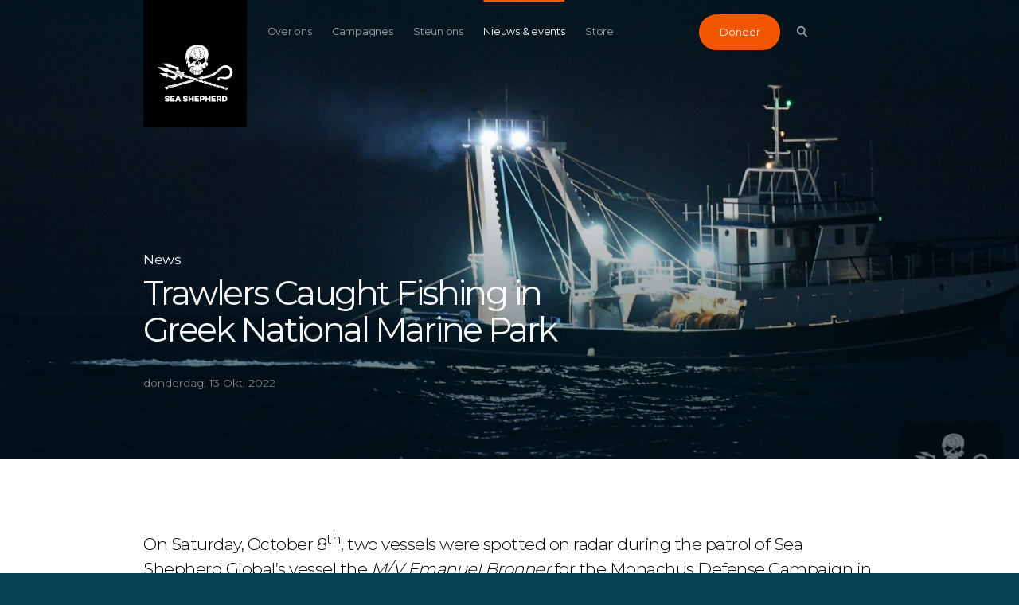

--- FILE ---
content_type: text/html; charset=utf-8
request_url: https://www.seashepherd.nl/nl/nieuws-en-events/trawlers-caught-greece-2/
body_size: 8074
content:
<!DOCTYPE html>

<html lang="en">
    <head>
        <meta charset="utf-8">
        <meta http-equiv="x-ua-compatible" content="ie=edge">
        <meta name="viewport" content="width=device-width, initial-scale=1, maximum-scale=1.0, user-scalable=no">
        
    


    
	<meta name="description" content="On Saturday, October 8th, two vessels were spotted on radar during the patrol of Sea Shepherd Global’s vessel the M/V Emanuel Bronner for the Monachus Defense Campaign in the National Marine Park of Alonissos Northern Sporades. They were caught trawling in a banned area. Evidence has been submitted to authorities.">
	
	
		<meta property="og:title" content="Trawlers Caught Fishing in Greek National Marine Park">
		<meta property="og:url" content="https://www.seashepherd.nl/nl/nieuws-en-events/trawlers-caught-greece-2/">
		<meta property="og:description" content="On Saturday, October 8th, two vessels were spotted on radar during the patrol of Sea Shepherd Global’s vessel the M/V Emanuel Bronner for the Monachus Defense Campaign in the National Marine Park of Alonissos Northern Sporades. They were caught trawling in a banned area. Evidence has been submitted to authorities.">
        
          <meta property="og:image" content="https://www.seashepherdglobal.org/media/filer_public_thumbnails/filer_public/9f/1b/9f1b2be3-c9ea-4d1f-b621-d9433fb50390/img_7116_1600.jpg__900x450_q95_crop_subsampling-2.jpg">
<meta property="og:image:secure_url" content="https://www.seashepherdglobal.org/media/filer_public_thumbnails/filer_public/9f/1b/9f1b2be3-c9ea-4d1f-b621-d9433fb50390/img_7116_1600.jpg__900x450_q95_crop_subsampling-2.jpg">
          <meta property="og:image:width" content="900">
<meta property="og:image:height" content="450">
        
		<meta property="og:type" content="Website">
		
		
		<meta property="article:published_time" content="2022-10-13 13:47:06+00:00">
		
		
		
		
		
		
		
		
	
	
		<meta name="twitter:domain" content="www.seashepherd.nl">
		<meta name="twitter:card" content="summary_large_image">
		<meta name="twitter:title" content="Trawlers Caught Fishing in Greek National Marine Park">
		<meta name="twitter:url" content="https://www.seashepherd.nl/nl/nieuws-en-events/trawlers-caught-greece-2/">
		<meta name="twitter:description" content="On Saturday, October 8th, two vessels were spotted on radar during the patrol of Sea Shepherd Global’s vessel the M/V Emanuel Bronner for the Monachus Defense Campaign in the National Marine Park of Alonissos Northern Sporades. They were caught trawling in a banned area. Evidence has been submitted to authorities.">


  
    <meta name="twitter:image" content="https://www.seashepherdglobal.org/media/filer_public_thumbnails/filer_public/9f/1b/9f1b2be3-c9ea-4d1f-b621-d9433fb50390/img_7116_1600.jpg__900x450_q95_crop_subsampling-2.jpg">
  

		<meta name="twitter:creator" content="@seashepherd">
		<meta name="twitter:site" content="@seashepherd">
	
	
    
    



        <link rel="canonical" href="https://www.seashepherd.nl/nl/nieuws-en-events/trawlers-caught-greece-2/" />
        <meta name="staticurl" content="/static/" />
        <meta property="og:site_name" content="Sea Shepherd Netherlands">

        <title>Sea Shepherd Netherlands</title>

<!-- Google Tag Manager -->
<script>(function(w,d,s,l,i){w[l]=w[l]||[];w[l].push({'gtm.start':
new Date().getTime(),event:'gtm.js'});var f=d.getElementsByTagName(s)[0],
j=d.createElement(s),dl=l!='dataLayer'?'&l='+l:'';j.async=true;j.src=
'https://www.googletagmanager.com/gtm.js?id='+i+dl;f.parentNode.insertBefore(j,f);
})(window,document,'script','dataLayer','GTM-MFXR282');</script>
<!-- End Google Tag Manager -->

        <link rel="icon" type="image/png" href="/static/ico/favicon-32x32.png">
        <!-- <link href="https://fonts.googleapis.com/css?family=Montserrat:300,400,500" rel="stylesheet"> -->
        <link href="/static/fontawesome/css/fontawesome.min.css" media="screen" rel="stylesheet" />
        <link href="/static/fontawesome/css/brands.min.css" media="screen" rel="stylesheet" />
        <link href="/static/flag-icons/css/flag-icons.min.css" media="screen" rel="stylesheet" />
        <link href="/static/css/all.css" media="screen" rel="stylesheet" />
        

        
        

    </head>

    <body class="">
<!-- Google Tag Manager (noscript) -->
<noscript><iframe src="https://www.googletagmanager.com/ns.html?id=GTM-MFXR282"
height="0" width="0" style="display:none;visibility:hidden"></iframe></noscript>
<!-- End Google Tag Manager (noscript) -->

    
        <main>
            
            

            

<div class="js-menuMobile  menuMobile">
    <header class="menuMobile__header">
        <div class="menuMobile__headerInner">
            <a class="menuMobile__logo" href="/">
                <svg class="logoGlobal__mobile"><use xlink:href="#seashepherd_logo" /></svg>
            </a>

            <a class="js-buttonMenu  navigationGlobal__buttonMenu  is-open">
                <div class="js-top  navigationGlobal__buttonMenuLine"></div>
                <div class="js-middle  navigationGlobal__buttonMenuLine"></div>
                <div class="js-bottom  navigationGlobal__buttonMenuLine"></div>
            </a>
        </div>
    </header>

    <div class="searchBar">
        <div class="searchBar__container">
            <svg class="searchBar__searchIcon"><use xlink:href="#icon-search-big" /></svg>
            <form action="/nl/search/" method="get">
                <input type="text" name="q" placeholder="Type here to search" class="searchBar__searchField">
            </form>
        </div>
    </div>
    <div class="menuMobile__dividerLine"></div>
    <ul class="menuMobile__nav">
        
            <li class="menuMobile__navItem ">
                <a class="menuMobile__navItemLink"   href="/nl/over-ons/">Over ons</a>
            </li>
        
            <li class="menuMobile__navItem ">
                <a class="menuMobile__navItemLink"   href="/nl/campagnes/">Campagnes</a>
            </li>
        
            <li class="menuMobile__navItem ">
                <a class="menuMobile__navItemLink"   href="/nl/steun-ons/">Steun ons</a>
            </li>
        
            <li class="menuMobile__navItem  is-activeNav ">
                <a class="menuMobile__navItemLink"   href="/nl/nieuws-en-events/">Nieuws &amp; events</a>
            </li>
        
            <li class="menuMobile__navItem ">
                <a class="menuMobile__navItemLink"   href="/nl/store/">Store</a>
            </li>
        
        <!--


-->
    </ul>

    

    <div class="menuMobile__donateButtonContainer">
        <a href="?form=FUNKSFRRHKN" class="menuMobile__donate buttonDonate">
            Doneer
            <span class="buttonDonate__bg"></span>
        </a>
    </div>

</div>

<div class="js-navigationGlobal  navigationGlobal">
    <div class="js-gradient  navigationGlobal__gradient"></div>
    <div class="js-bar  navigationGlobal__bar">
        <div class="js-barInner  navigationGlobal__barInner"></div>
    </div>
    <div class="js-activeLine  navigationGlobal__activeLine"></div>

    <div class="navigationGlobal__container">
        <ul class="navigationGlobal__nav">
            
                <li class="js-navItem  navigationGlobal__navItem " data-index="0">
                    <a
                        
                        href="/nl/over-ons/">Over ons</a>
                </li>
            
                <li class="js-navItem  navigationGlobal__navItem " data-index="1">
                    <a
                        
                        href="/nl/campagnes/">Campagnes</a>
                </li>
            
                <li class="js-navItem  navigationGlobal__navItem " data-index="2">
                    <a
                        
                        href="/nl/steun-ons/">Steun ons</a>
                </li>
            
                <li class="js-navItem  navigationGlobal__navItem  is-activeNav " data-index="3">
                    <a
                        
                        href="/nl/nieuws-en-events/">Nieuws &amp; events</a>
                </li>
            
                <li class="js-navItem  navigationGlobal__navItem " data-index="4">
                    <a
                        
                        href="/nl/store/">Store</a>
                </li>
            
        </ul>
        <div class="js-donateWrap  navigationGlobal__animWrap">
            <a href="?form=FUNKSFRRHKN" class="navigationGlobal__donate  buttonDonate">
                Doneer
                <span class="buttonDonate__bg"></span>
            </a>
        </div>

        <div class="js-searchBtnWrap  navigationGlobal__animWrap">
            <button class="js-searchBtn  navigationGlobal__search">
                <svg class="navigationGlobal__searchIcon"><use xlink:href="#icon-search-nav" /></svg>
            </button>
        </div>

        <a class="js-buttonMenu  navigationGlobal__buttonMenu">
            <div class="js-top  navigationGlobal__buttonMenuLine"></div>
            <div class="js-middle  navigationGlobal__buttonMenuLine"></div>
            <div class="js-bottom  navigationGlobal__buttonMenuLine"></div>
        </a>

        
        <div class="js-languageSelectorNav  navigationGlobal__lang  languageSelector">
            



        </div>
        
    </div>
</div>

<div class="js-logoGlobalWrap  logoGlobal">
    <div class="logoGlobal__container">
        <a class="js-logoGlobal" href="/nl/">
            <svg class="logoGlobal__desktop"><use xlink:href="#seashepherd_logo" /></svg>
            <svg class="logoGlobal__mobile"><use xlink:href="#seashepherd_logo" /></svg>
        </a>
    </div>
</div>


	    
<div class="js-searchOverlay  searchOverlay">

  <div class="js-close  searchOverlay__bg"></div>


<div class="searchBar searchBar--header">
	<form action="/nl/search/" method="get" class="js-searchForm  searchBar__container">
    	<input class="js-searchInput  searchBar__searchField" name="q" type="text" placeholder="Vul hier je zoekterm in" autocomplete="off">
    	<!-- <a class="btnClose searchBar__buttonClear">
			<span class="btnClose__line1"></span>
			<span class="btnClose__line2"></span>
		</a> -->
		<!-- <div class="js-searchBtn">
			<svg class="searchBar__searchIcon"><use xlink:href="#icon-search-big" /></svg>
		</div> -->

		<div class="js-searchBtn  searchBar__searchBtn">
	        <button class="js-btnArrow  button">
	            <span class="js-text  button__text">Zoeken</span>
	            <svg class="js-arrowIcon  button__icon"><use xlink:href="#icon-arrow" /></svg>
	        </button>
		</div>
    </form>
  </div>



  <div class="js-searchSuggestions  searchSuggestions">
    <div class="js-searchSuggestionsContent  searchSuggestions__constrainWidth">
        <h3 class="searchSuggestions__heading">Populaire zoektermen</h3>

        <ul class="searchSuggestions__list">
            
            <li class="js-popularTerm  searchSuggestions__word"><a class="searchSuggestions__wordLink" href="/nl/search/?q=whales">whales</a></li>
            
            <li class="js-popularTerm  searchSuggestions__word"><a class="searchSuggestions__wordLink" href="/nl/search/?q= IUU fishing"> IUU fishing</a></li>
            
            <li class="js-popularTerm  searchSuggestions__word"><a class="searchSuggestions__wordLink" href="/nl/search/?q= dolphins"> dolphins</a></li>
            
            <li class="js-popularTerm  searchSuggestions__word"><a class="searchSuggestions__wordLink" href="/nl/search/?q= sharks"> sharks</a></li>
            
            <li class="js-popularTerm  searchSuggestions__word"><a class="searchSuggestions__wordLink" href="/nl/search/?q= Africa"> Africa</a></li>
            
        </ul>
    </div>
  </div>

	<div class="searchOverlay__header">
	    <div class="searchOverlay__headerInner">
			<div class="js-close  searchOverlay__closeBtn  btnClose--white">
				<div class="btnClose__line1"></div>
				<div class="btnClose__line2"></div>
			</div>
	    </div>
	</div>
    <div class="logoGlobal">
        <div class="logoGlobal__container">
            <a href="/">
            	<svg class="logoGlobal__desktop"><use xlink:href="#seashepherd_logo" /></svg>
            	<svg class="logoGlobal__mobile"><use xlink:href="#seashepherd_logo" /></svg>
            </a>
        </div>
    </div>
</div>

            
<div id="root" class="root page-newsDetail">
    <div class="js-landingNews  landingNews">

        <div class="js-bg  landingNews__bg" style="" data-img="https://static.seashepherdglobal.org/media/filer_public_thumbnails/filer_public/9f/1b/9f1b2be3-c9ea-4d1f-b621-d9433fb50390/img_7116_1600.jpg__3200x1800_q95_crop_subject_location-1090%2C716_subsampling-2.jpg"></div>

        <div class="landingNews__content">

            <div class="js-titleBlock  landingNews__titleBlock">
                <h3 class="component__landingSubHeading">News</h3>
                <h2 class="component__landingHeading">Trawlers Caught Fishing in Greek National Marine Park</h2>
                <p class="landingNews__date">donderdag, 13 Okt, 2022</p>
            </div>
        </div>

    </div>

    <div class="textIntro textIntro--inverse">
    <div class="textIntro__container">
        <!-- <p class="textIntro__text"> -->
            <p>On Saturday, October 8<sup>th</sup>, two vessels were spotted on radar during the patrol of Sea Shepherd Global’s vessel the <em>M/V Emanuel</em><em> Bronner</em> for the Monachus Defense Campaign in Greece. Acting in cooperation with the Natural Environment &amp; Climate Change Agency (NECCA) to protect the National Marine Park of Alonissos Northern Sporades (NMPANS), Sea Shepherd crew determined the vessels were moving within the Marine Park and the Greek territorial waters, approximately 4.5 nautical miles from the northeast point of Skantzoura Island. </p>
        <!-- </p> -->
    </div>
</div>

<div class="js-imageCarousel  imageCarousel">
    <div class="constrainWidth">
        <div class="js-carousel  carousel  imageCarousel__carousel">
             
                 
                    
                    <div class="js-carouselItem  carousel__item  imageCarousel__item  is-active">
                        <div class="imageCarousel__carouselImageContainer">
                            <div class="carousel_image  imageCarousel__image--landscape"
                                 
                                 style="background-image: url('https://static.seashepherdglobal.org/media/filer_public_thumbnails/filer_public/95/28/95287f33-d087-48ef-ac87-a8c4f60a0c1d/image0_1.jpeg__760x505_q95_crop_subsampling-2.jpg')"
                                 
                                 ></div>
                        </div>
                    </div>


            
                 
                    
                    <div class="js-carouselItem  carousel__item  imageCarousel__item  ">
                        <div class="imageCarousel__carouselImageContainer">
                            <div class="carousel_image  imageCarousel__image--landscape"
                                 
                                 style="background-image: url('https://static.seashepherdglobal.org/media/filer_public_thumbnails/filer_public/39/eb/39eb6ffc-0c66-4786-923c-cedf42766325/img_7116_1200.jpg__760x505_q95_crop_subsampling-2.jpg')"
                                 
                                 ></div>
                        </div>
                    </div>


            
                 
                    
                    <div class="js-carouselItem  carousel__item  imageCarousel__item  ">
                        <div class="imageCarousel__carouselImageContainer">
                            <div class="carousel_image  imageCarousel__image--landscape"
                                 
                                 style="background-image: url('https://static.seashepherdglobal.org/media/filer_public_thumbnails/filer_public/4a/e3/4ae351ed-af93-49d4-8eab-664fd68520ba/image1_1200.jpg__760x505_q95_crop_subsampling-2.jpg')"
                                 
                                 ></div>
                        </div>
                    </div>


            
                 
                    
                    <div class="js-carouselItem  carousel__item  imageCarousel__item  ">
                        <div class="imageCarousel__carouselImageContainer">
                            <div class="carousel_image  imageCarousel__image--landscape"
                                 
                                 style="background-image: url('https://static.seashepherdglobal.org/media/filer_public_thumbnails/filer_public/43/ef/43ef3430-a027-47e9-b428-770604a2eaae/greece_trawler_1200.jpg__760x505_q95_crop_subsampling-2.jpg')"
                                 
                                 ></div>
                        </div>
                    </div>


            
            <div class="carousel_controlsContainer">
                <button class="js-prev  carousel__prev  is-disabled">
                    <svg class="svg-arrowheadLeft"><use xmlns:xlink="http://www.w3.org/1999/xlink" xlink:href="#icon-arrowhead-left"></use></svg>
                </button>
                <button class="js-next  carousel__next">
                    <svg class="svg-arrowheadRight"><use xlink:href="#icon-arrowhead-right" /></svg>
                </button>
            </div>

            <div class="js-numberIndex  carousel__itemCount">
                <span class="js-current  carousel__itemCountNumber">00</span> / <span class="js-total  carousel__itemCountNumber">
                4
            </span>
            </div>

        </div>

        <div class="imageCarousel__captions">
             
                <div class="js-caption  imageCarousel__caption  is-active">Sea Shepherd crew on the M/V Emanuel Bronner. Photo by Sea Shepherd.</div>
            
                <div class="js-caption  imageCarousel__caption  ">One of the two fishing vessels caught trawling in the Marine Park. Photo by Sea Shepherd.</div>
            
                <div class="js-caption  imageCarousel__caption  "></div>
            
                <div class="js-caption  imageCarousel__caption  "></div>
            
        </div>
    </div>
</div><div class="textBody">
    <div class="constrainWidth">
        <div class="textBody__content">
            <p>In communication with the Alonissos Coast Guard, the <em>M/V Emanuel Bronner</em> and its volunteer crew approached the vessels for identification and to confirm their activity. The two trawlers were actively fishing, dragging their gear in a prohibited area based on the Marine Park Rules and the JMA of 1997. The crew collected and submitted the necessary evidence to the Port Authority for further action.<br>
<br>
The contribution of Captain Peter Hammarstedt, Director of Operations of Sea Shepherd Global, was crucial for the rapid operational activation of the Monachus Defense Campaign and the <em>M/V Emanuel Bronner</em> in Greece, and for the successes of the Monachus Defense Campaign in his role as operational advisor.</p>
        </div>
    </div>
</div>
<div class="textBody">
    <div class="constrainWidth">
        <div class="textBody__content">
            <p><strong>Learn more about the Monachus Defefense Campaign and its mission to protect the Mediterranean Monk Seals in Greece and Italy: <a href="https://www.seashepherdglobal.org/our-campaigns/monachus/">https://www.seashepherdglobal.org/our-campaigns/monachus/</a></strong></p>
        </div>
    </div>
</div>


    


<div class="js-socialShare  socialShare">
    <div class="constrainWidth">
        <div class="socialShare__content">
            <span>Delen</span>

            <ul class="socialShare__list">
                <li class="js-mail  socialShare__item">
                    <svg class="socialShare__icon  svg-mail"><use xmlns:xlink="http://www.w3.org/1999/xlink" xlink:href="#icon-mail"></use></svg>
                    <a class="link--fill" href="mailto:?subject=Sea Shepherd&body=Check out this article from Sea Shepherd:%20https://www.seashepherd.nl/nl/nieuws-en-events/trawlers-caught-greece-2/"></a>
                </li>
                <li class="js-facebook  socialShare__item">
                    <svg class="socialShare__icon  svg-facebook"><use xmlns:xlink="http://www.w3.org/1999/xlink" xlink:href="#icon-social-facebook"></use></svg>
                </li>
                <li class="js-twitter  socialShare__item">
                    <svg class="socialShare__icon  svg-twitter"><use xmlns:xlink="http://www.w3.org/1999/xlink" xlink:href="#icon-social-twitter"></use></svg>
                </li>
            </ul>
        </div>
    </div>
</div>



    
    

<div class="js-relatedNews  relatedNews">

    <div class="js-constrainWidth  constrainWidth">
        <h3 class="component__heading">Gerelateerde teksten</h3>
        <div class="js-carousel  relatedNews__cardContainer">
        	

<div class="cardGrid">
    
        

        <article class="js-cardItem  cardGrid__item"> 
            <div class="cardGrid__inner">
                <div class="js-shadow  cardGrid__shadow"></div>

                <div class="cardGrid__itemImageWrap">
                    <div class="cardGrid__itemImage" style="background-image:url(https://static.seashepherdglobal.org/media/filer_public_thumbnails/filer_public/e5/c8/e5c8bbf6-a340-4723-9ada-b9c606c89828/250705-octopus_campaign-cm-octopus_release-pho_1327_1600.jpg__355x362_q95_crop_subsampling-2.jpg);"></div>
                </div>

                <div class="cardGrid__itemTextContainer">
		  
                    <a href="/nl/nieuws-en-events/octopus-campagne-in-griekenland-van-start/" class="cardGrid__itemSubHeading">Monachus Defense Campaign</a>
                    <h4 class="cardGrid__itemTitle"><a class="component__textLink" href="/nl/nieuws-en-events/octopus-campagne-in-griekenland-van-start/}">Octopus Campagne in Griekenland van start</a></h4>
                    <div class="cardGrid__filler"></div>
                    <p class="cardGrid__itemMeta">woensdag, 16 Jul, 2025</p>
                </div>

                <a class="link--fill" href="/nl/nieuws-en-events/octopus-campagne-in-griekenland-van-start/"></a>
            </div>
        </article>

        
    
        

        <article class="js-cardItem  cardGrid__item"> 
            <div class="cardGrid__inner">
                <div class="js-shadow  cardGrid__shadow"></div>

                <div class="cardGrid__itemImageWrap">
                    <div class="cardGrid__itemImage" style="background-image:url(https://static.seashepherdglobal.org/media/filer_public_thumbnails/filer_public/3b/1b/3b1bfb48-9170-41e5-ae7d-ed90e9996f71/screenshot_1600.jpg__355x362_q95_crop_subsampling-2.jpg);"></div>
                </div>

                <div class="cardGrid__itemTextContainer">
		  
                    <a href="/nl/nieuws-en-events/meer-dan-6500-illegale-octopusvallen-verwijderd/" class="cardGrid__itemSubHeading">Monachus Defense Campaign</a>
                    <h4 class="cardGrid__itemTitle"><a class="component__textLink" href="/nl/nieuws-en-events/meer-dan-6500-illegale-octopusvallen-verwijderd/}">Meer dan 6.500 illegale octopusvallen verwijderd</a></h4>
                    <div class="cardGrid__filler"></div>
                    <p class="cardGrid__itemMeta">dinsdag, 12 Nov, 2024</p>
                </div>

                <a class="link--fill" href="/nl/nieuws-en-events/meer-dan-6500-illegale-octopusvallen-verwijderd/"></a>
            </div>
        </article>

        
    
        

        <article class="js-cardItem  cardGrid__item"> 
            <div class="cardGrid__inner">
                <div class="js-shadow  cardGrid__shadow"></div>

                <div class="cardGrid__itemImageWrap">
                    <div class="cardGrid__itemImage" style="background-image:url(https://static.seashepherdglobal.org/media/filer_public_thumbnails/filer_public/d2/a1/d2a1fd73-e826-4628-aceb-92ea0f864930/220203-okl1-ab-spill_of_dead_fish-top_photo-8i6a0374.jpg__355x362_q95_crop_subsampling-2.jpg);"></div>
                </div>

                <div class="cardGrid__itemTextContainer">
		  
                    <a href="/nl/nieuws-en-events/risis-middellandse-zee-recordhitte-en-massasterfte/" class="cardGrid__itemSubHeading">Monachus Defense Campaign</a>
                    <h4 class="cardGrid__itemTitle"><a class="component__textLink" href="/nl/nieuws-en-events/risis-middellandse-zee-recordhitte-en-massasterfte/}">Crisis in de Middellandse Zee: Recordhitte en massale sterfte</a></h4>
                    <div class="cardGrid__filler"></div>
                    <p class="cardGrid__itemMeta">woensdag, 04 Sep, 2024</p>
                </div>

                <a class="link--fill" href="/nl/nieuws-en-events/risis-middellandse-zee-recordhitte-en-massasterfte/"></a>
            </div>
        </article>

        
    
        

        <article class="js-cardItem  cardGrid__item"> 
            <div class="cardGrid__inner">
                <div class="js-shadow  cardGrid__shadow"></div>

                <div class="cardGrid__itemImageWrap">
                    <div class="cardGrid__itemImage" style="background-image:url(https://static.seashepherdglobal.org/media/filer_public_thumbnails/filer_public/b3/f3/b3f36221-db7f-4c05-8db9-37d7b4d667f1/alonnisos21.jpg__355x362_q95_crop_subsampling-2.jpg);"></div>
                </div>

                <div class="cardGrid__itemTextContainer">
		  
                    <a href="/nl/nieuws-en-events/verlenging-partnerschap-met-griekse-natural-enviro/" class="cardGrid__itemSubHeading">Monachus Defense Campaign</a>
                    <h4 class="cardGrid__itemTitle"><a class="component__textLink" href="/nl/nieuws-en-events/verlenging-partnerschap-met-griekse-natural-enviro/}">Verlenging partnerschap met Griekse Natural Environment &amp; Climate Change Agency</a></h4>
                    <div class="cardGrid__filler"></div>
                    <p class="cardGrid__itemMeta">dinsdag, 23 Apr, 2024</p>
                </div>

                <a class="link--fill" href="/nl/nieuws-en-events/verlenging-partnerschap-met-griekse-natural-enviro/"></a>
            </div>
        </article>

        
    
        

        <article class="js-cardItem  cardGrid__item"> 
            <div class="cardGrid__inner">
                <div class="js-shadow  cardGrid__shadow"></div>

                <div class="cardGrid__itemImageWrap">
                    <div class="cardGrid__itemImage" style="background-image:url(https://static.seashepherdglobal.org/media/filer_public_thumbnails/filer_public/d5/51/d551bb8e-40a8-49a7-97da-ec7c6b053517/harry_thomas_-_mediterranean_monk_seal_monk_seal_seal_pinniped_mediterranean_wildlife_1600.jpg__355x362_q95_crop_subsampling-2.jpg);"></div>
                </div>

                <div class="cardGrid__itemTextContainer">
		  
                    <a href="/nl/nieuws-en-events/opmerkelijke-herstel-van-de-mediterrane-monniksrob/" class="cardGrid__itemSubHeading">Monachus Defense Campaign</a>
                    <h4 class="cardGrid__itemTitle"><a class="component__textLink" href="/nl/nieuws-en-events/opmerkelijke-herstel-van-de-mediterrane-monniksrob/}">Opmerkelijke herstel van de Mediterrane monniksrob</a></h4>
                    <div class="cardGrid__filler"></div>
                    <p class="cardGrid__itemMeta">vrijdag, 26 Jan, 2024</p>
                </div>

                <a class="link--fill" href="/nl/nieuws-en-events/opmerkelijke-herstel-van-de-mediterrane-monniksrob/"></a>
            </div>
        </article>

        
    
        

        <article class="js-cardItem  cardGrid__item"> 
            <div class="cardGrid__inner">
                <div class="js-shadow  cardGrid__shadow"></div>

                <div class="cardGrid__itemImageWrap">
                    <div class="cardGrid__itemImage" style="background-image:url(https://static.seashepherdglobal.org/media/filer_public_thumbnails/filer_public/96/ec/96ecf334-44ad-4294-b615-46ca63d93ddb/-eyes_octopus_photo_donation_wildlife.png__355x362_q95_crop_subsampling-2.jpg);"></div>
                </div>

                <div class="cardGrid__itemTextContainer">
		  
                    <a href="/nl/nieuws-en-events/octopussen-en-monniksrobben/" class="cardGrid__itemSubHeading">Monachus Defense Campaign</a>
                    <h4 class="cardGrid__itemTitle"><a class="component__textLink" href="/nl/nieuws-en-events/octopussen-en-monniksrobben/}">Octopussen en Monniksrobben</a></h4>
                    <div class="cardGrid__filler"></div>
                    <p class="cardGrid__itemMeta">dinsdag, 12 Sep, 2023</p>
                </div>

                <a class="link--fill" href="/nl/nieuws-en-events/octopussen-en-monniksrobben/"></a>
            </div>
        </article>

        
    
        

        <article class="js-cardItem  cardGrid__item"> 
            <div class="cardGrid__inner">
                <div class="js-shadow  cardGrid__shadow"></div>

                <div class="cardGrid__itemImageWrap">
                    <div class="cardGrid__itemImage" style="background-image:url(https://static.seashepherdglobal.org/media/filer_public_thumbnails/filer_public/23/70/23706e89-819b-4e8a-8a88-8278d1b58e57/harry_thomas_-_mediterranean_monk_seal_monk_seal_seal_pinniped_mediterranean_wildlife_51600.jpg__355x362_q95_crop_subsampling-2.jpg);"></div>
                </div>

                <div class="cardGrid__itemTextContainer">
		  
                    <a href="/nl/nieuws-en-events/renewed-hope-monk-seals-1/" class="cardGrid__itemSubHeading">Monachus Defense Campaign</a>
                    <h4 class="cardGrid__itemTitle"><a class="component__textLink" href="/nl/nieuws-en-events/renewed-hope-monk-seals-1/}">Reviving the Mediterranean Monk Seal Population</a></h4>
                    <div class="cardGrid__filler"></div>
                    <p class="cardGrid__itemMeta">woensdag, 09 Aug, 2023</p>
                </div>

                <a class="link--fill" href="/nl/nieuws-en-events/renewed-hope-monk-seals-1/"></a>
            </div>
        </article>

        
    
        

        <article class="js-cardItem  cardGrid__item"> 
            <div class="cardGrid__inner">
                <div class="js-shadow  cardGrid__shadow"></div>

                <div class="cardGrid__itemImageWrap">
                    <div class="cardGrid__itemImage" style="background-image:url(https://static.seashepherdglobal.org/media/filer_public_thumbnails/filer_public/ef/71/ef711b09-0528-42f0-ae28-0ef371c19980/in_evidenza_1600.jpg__355x362_q95_crop_subsampling-2.jpg);"></div>
                </div>

                <div class="cardGrid__itemTextContainer">
		  
                    <a href="/nl/nieuws-en-events/protecting-octopuses-2/" class="cardGrid__itemSubHeading">Monachus Defense Campaign</a>
                    <h4 class="cardGrid__itemTitle"><a class="component__textLink" href="/nl/nieuws-en-events/protecting-octopuses-2/}">Protecting octopuses so seals will return to Italy</a></h4>
                    <div class="cardGrid__filler"></div>
                    <p class="cardGrid__itemMeta">maandag, 19 Sep, 2022</p>
                </div>

                <a class="link--fill" href="/nl/nieuws-en-events/protecting-octopuses-2/"></a>
            </div>
        </article>

        
    
</div>

        </div>
    </div>

</div>
    </div>


            <!--take_action is a static placeholder that appears on every page except 'home'-->
            
            
<div class="js-takeAction  takeAction">

    <div class="constrainWidth">
        <div class="takeAction__subHeading"></div>
        <h2 class="takeAction__heading"></h2>
    </div>

    <div class="takeAction__container">

        

    </div>
</div>

<div class="js-takeAction  takeAction">

    <div class="constrainWidth">
        <div class="takeAction__subHeading"></div>
        <h2 class="takeAction__heading"></h2>
    </div>

    <div class="takeAction__container">

        

    </div>
</div>

            
        </main>

        <footer>
            
            
            

            <section class="raw-html">
    
        <div class="raw-html__container">
    
        <!-- Fundraise Up: the new standard for online giving -->
<script>(function(w,d,s,n,a){if(!w[n]){var l='call,catch,on,once,set,then,track'
.split(','),i,o=function(n){return'function'==typeof n?o.l.push([arguments])&&o
:function(){return o.l.push([n,arguments])&&o}},t=d.getElementsByTagName(s)[0],
j=d.createElement(s);j.async=!0;j.src='https://cdn.fundraiseup.com/widget/'+a;
t.parentNode.insertBefore(j,t);o.s=Date.now();o.v=4;o.h=w.location.href;o.l=[];
for(i=0;i<7;i++)o[l[i]]=o(l[i]);w[n]=o}
})(window,document,'script','FundraiseUp','AKUNPDWF');</script>
<!-- End Fundraise Up -->
    
        </div>
    
</section>
<section class="raw-html">
    
        <div class="raw-html__container">
    
        <!-- Start cookieyes banner --> <script id="cookieyes" type="text/javascript" src="https://cdn-cookieyes.com/client_data/6d8b46a6a9b35dba36d7f2fb/script.js"></script> <!-- End cookieyes banner -->
    
        </div>
    
</section>


            

<div class="js-footer footer">
    
    <div class="js-backToTop  footer__backToTop">
        Terug naar boven
        <svg class="footer__backToTopIcon"><use xlink:href="#icon-scroll-up" /></svg>
    </div>
    <div class="footer__divider"></div>
    <div class="footer__primary">
        <div class="footer__logoContainer">
            <svg class="footer__logo">
               <use xmlns:xlink="http://www.w3.org/1999/xlink" xlink:href="#seashepherd_logo"></use>
            </svg>
        </div>
         
            
<div class="footer__linksPrimary">
    <h6 class="footer__linksHeading">Over ons</h6>
    <ul>
        
             <li class="footer__linkItem">
    <a class="footer__link" href=/nl/global/organisatie/>
        
            Leiderschap &amp; Organisatie
        
    </a></li>

        
             <li class="footer__linkItem">
    <a class="footer__link" href=/nl/global/locaties/>
        
            Locations
        
    </a></li>

        
             <li class="footer__linkItem">
    <a class="footer__link" href=/nl/global/faq/>
        
            FAQs
        
    </a></li>

        
             <li class="footer__linkItem">
    <a class="footer__link" href=/nl/global/contact/>
        
            Contacts
        
    </a></li>

        
             <li class="footer__linkItem">
    <a class="footer__link" href=/nl/global/privacy-policy/>
        
            Privacy
        
    </a></li>

        
             <li class="footer__linkItem">
    <a class="footer__link" href=/nl/nationale-postcode-loterij/>
        
            Partners
        
    </a></li>

        
             <li class="footer__linkItem">
    <a class="footer__link" href=https://www.seashepherd.nl/nl/nieuws-en-events/cbf-erkenning/>
        
            CBF-Erkenning
        
    </a></li>

        
    </ul>
</div>

        
            
<div class="footer__linksSecondary">
    <h6 class="footer__linksHeading">Volg ons</h6>
    <ul>
         
            <li class="footer__linkItem">
    <a class="footer__link" target="_blank" href=https://www.facebook.com/Sea.Shepherd.Nederland/>
        <div class="footer__socialIcon">
            <i class="fab fa-facebook"></i>
        </div>
        
        Facebook
    </a>
</li>

         
            <li class="footer__linkItem">
    <a class="footer__link" target="_blank" href=https://twitter.com/seashepherdnl>
        <div class="footer__socialIcon">
            <i class="fab fa-twitter"></i>
        </div>
        
        Twitter
    </a>
</li>

         
            <li class="footer__linkItem">
    <a class="footer__link" target="_blank" href=https://www.youtube.com/user/seashepherd>
        <div class="footer__socialIcon">
            <i class="fab fa-youtube"></i>
        </div>
        
        Youtube
    </a>
</li>

         
            <li class="footer__linkItem">
    <a class="footer__link" target="_blank" href=https://www.instagram.com/seashepherdnederland>
        <div class="footer__socialIcon">
            <i class="fab fa-instagram"></i>
        </div>
        
        Instagram
    </a>
</li>

         
    </ul>
</div>

        

        
    </div>

    <div class="footer__secondary">
        <div class="footer__secondaryContainer">
            <div class="footer__sponsor">
                
               <a href="https://www.postcodeloterij.nl/goede-doelen/overzicht/sea-shepherd"><img src="/static/icons/logo-npl.png" class="footer__sponsorLogo"></a>
                Gesteund door de Nationale Postcode Loterij
                
            </div>
            <div class="footer__copyright">
                
                Copyright ©2026 Sea Shepherd
            </div>
        </div>
    </div>
</div>

        </footer>

        

        
<script>
window.pageModule = 'news_detail';
</script>
 

        <script src="/static/js/commons.js"></script>
        <script src="/static/js/loader.js"></script>
        <script src="/static/js/boneless.js"></script>
    </body>
</html>


--- FILE ---
content_type: application/x-javascript; charset=utf-8
request_url: https://consent.cookiebot.com/3f961ed6-f220-440d-906d-0dd2a80c74fd/cc.js?renew=false&referer=www.seashepherd.nl&dnt=false&init=false
body_size: 213
content:
if(console){var cookiedomainwarning='Error: The domain WWW.SEASHEPHERD.NL is not authorized to show the cookie banner for domain group ID 3f961ed6-f220-440d-906d-0dd2a80c74fd. Please add it to the domain group in the Cookiebot Manager to authorize the domain.';if(typeof console.warn === 'function'){console.warn(cookiedomainwarning)}else{console.log(cookiedomainwarning)}};

--- FILE ---
content_type: application/javascript
request_url: https://www.seashepherd.nl/static/js/boneless.js
body_size: 394609
content:
webpackJsonp([15],{

/***/ 113:
/***/ (function(module, exports, __webpack_require__) {

"use strict";


Object.defineProperty(exports, "__esModule", {
  value: true
});

var _typeof = typeof Symbol === "function" && typeof Symbol.iterator === "symbol" ? function (obj) { return typeof obj; } : function (obj) { return obj && typeof Symbol === "function" && obj.constructor === Symbol && obj !== Symbol.prototype ? "symbol" : typeof obj; };

function _defineProperties(target, props) {
  for (var i = 0; i < props.length; i++) {
    var descriptor = props[i];descriptor.enumerable = descriptor.enumerable || false;descriptor.configurable = true;if ("value" in descriptor) descriptor.writable = true;Object.defineProperty(target, descriptor.key, descriptor);
  }
}

function _createClass(Constructor, protoProps, staticProps) {
  if (protoProps) _defineProperties(Constructor.prototype, protoProps);if (staticProps) _defineProperties(Constructor, staticProps);Object.defineProperty(Constructor, "prototype", { writable: false });return Constructor;
}

/*!
 * Splide.js
 * Version  : 4.0.1
 * License  : MIT
 * Copyright: 2022 Naotoshi Fujita
 */
var MEDIA_PREFERS_REDUCED_MOTION = "(prefers-reduced-motion: reduce)";
var CREATED = 1;
var MOUNTED = 2;
var IDLE = 3;
var MOVING = 4;
var SCROLLING = 5;
var DRAGGING = 6;
var DESTROYED = 7;
var STATES = {
  CREATED: CREATED,
  MOUNTED: MOUNTED,
  IDLE: IDLE,
  MOVING: MOVING,
  SCROLLING: SCROLLING,
  DRAGGING: DRAGGING,
  DESTROYED: DESTROYED
};

function empty(array) {
  array.length = 0;
}

function slice(arrayLike, start, end) {
  return Array.prototype.slice.call(arrayLike, start, end);
}

function apply(func) {
  return func.bind.apply(func, [null].concat(slice(arguments, 1)));
}

var nextTick = setTimeout;

var noop = function noop() {};

function raf(func) {
  return requestAnimationFrame(func);
}

function typeOf(type, subject) {
  return (typeof subject === "undefined" ? "undefined" : _typeof(subject)) === type;
}

function isObject(subject) {
  return !isNull(subject) && typeOf("object", subject);
}

var isArray = Array.isArray;
var isFunction = apply(typeOf, "function");
var isString = apply(typeOf, "string");
var isUndefined = apply(typeOf, "undefined");

function isNull(subject) {
  return subject === null;
}

function isHTMLElement(subject) {
  return subject instanceof HTMLElement;
}

function toArray(value) {
  return isArray(value) ? value : [value];
}

function forEach(values, iteratee) {
  toArray(values).forEach(iteratee);
}

function includes(array, value) {
  return array.indexOf(value) > -1;
}

function push(array, items) {
  array.push.apply(array, toArray(items));
  return array;
}

function toggleClass(elm, classes, add) {
  if (elm) {
    forEach(classes, function (name) {
      if (name) {
        elm.classList[add ? "add" : "remove"](name);
      }
    });
  }
}

function addClass(elm, classes) {
  toggleClass(elm, isString(classes) ? classes.split(" ") : classes, true);
}

function append(parent, children) {
  forEach(children, parent.appendChild.bind(parent));
}

function before(nodes, ref) {
  forEach(nodes, function (node) {
    var parent = (ref || node).parentNode;

    if (parent) {
      parent.insertBefore(node, ref);
    }
  });
}

function matches(elm, selector) {
  return isHTMLElement(elm) && (elm["msMatchesSelector"] || elm.matches).call(elm, selector);
}

function children(parent, selector) {
  var children2 = parent ? slice(parent.children) : [];
  return selector ? children2.filter(function (child) {
    return matches(child, selector);
  }) : children2;
}

function child(parent, selector) {
  return selector ? children(parent, selector)[0] : parent.firstElementChild;
}

var ownKeys = Object.keys;

function forOwn(object, iteratee, right) {
  if (object) {
    var keys = ownKeys(object);
    keys = right ? keys.reverse() : keys;

    for (var i = 0; i < keys.length; i++) {
      var key = keys[i];

      if (key !== "__proto__") {
        if (iteratee(object[key], key) === false) {
          break;
        }
      }
    }
  }

  return object;
}

function assign(object) {
  slice(arguments, 1).forEach(function (source) {
    forOwn(source, function (value, key) {
      object[key] = source[key];
    });
  });
  return object;
}

function merge(object) {
  slice(arguments, 1).forEach(function (source) {
    forOwn(source, function (value, key) {
      if (isArray(value)) {
        object[key] = value.slice();
      } else if (isObject(value)) {
        object[key] = merge({}, isObject(object[key]) ? object[key] : {}, value);
      } else {
        object[key] = value;
      }
    });
  });
  return object;
}

function omit(object, keys) {
  toArray(keys || ownKeys(object)).forEach(function (key) {
    delete object[key];
  });
}

function removeAttribute(elms, attrs) {
  forEach(elms, function (elm) {
    forEach(attrs, function (attr) {
      elm && elm.removeAttribute(attr);
    });
  });
}

function setAttribute(elms, attrs, value) {
  if (isObject(attrs)) {
    forOwn(attrs, function (value2, name) {
      setAttribute(elms, name, value2);
    });
  } else {
    forEach(elms, function (elm) {
      isNull(value) || value === "" ? removeAttribute(elm, attrs) : elm.setAttribute(attrs, String(value));
    });
  }
}

function create(tag, attrs, parent) {
  var elm = document.createElement(tag);

  if (attrs) {
    isString(attrs) ? addClass(elm, attrs) : setAttribute(elm, attrs);
  }

  parent && append(parent, elm);
  return elm;
}

function style(elm, prop, value) {
  if (isUndefined(value)) {
    return getComputedStyle(elm)[prop];
  }

  if (!isNull(value)) {
    elm.style[prop] = "" + value;
  }
}

function display(elm, display2) {
  style(elm, "display", display2);
}

function focus(elm) {
  elm["setActive"] && elm["setActive"]() || elm.focus({
    preventScroll: true
  });
}

function getAttribute(elm, attr) {
  return elm.getAttribute(attr);
}

function hasClass(elm, className) {
  return elm && elm.classList.contains(className);
}

function rect(target) {
  return target.getBoundingClientRect();
}

function remove(nodes) {
  forEach(nodes, function (node) {
    if (node && node.parentNode) {
      node.parentNode.removeChild(node);
    }
  });
}

function parseHtml(html) {
  return child(new DOMParser().parseFromString(html, "text/html").body);
}

function prevent(e, stopPropagation) {
  e.preventDefault();

  if (stopPropagation) {
    e.stopPropagation();
    e.stopImmediatePropagation();
  }
}

function query(parent, selector) {
  return parent && parent.querySelector(selector);
}

function queryAll(parent, selector) {
  return selector ? slice(parent.querySelectorAll(selector)) : [];
}

function removeClass(elm, classes) {
  toggleClass(elm, classes, false);
}

function timeOf(e) {
  return e.timeStamp;
}

function unit(value) {
  return isString(value) ? value : value ? value + "px" : "";
}

var PROJECT_CODE = "splide";
var DATA_ATTRIBUTE = "data-" + PROJECT_CODE;

function assert(condition, message) {
  if (!condition) {
    throw new Error("[" + PROJECT_CODE + "] " + (message || ""));
  }
}

var min = Math.min,
    max = Math.max,
    floor = Math.floor,
    ceil = Math.ceil,
    abs = Math.abs;

function approximatelyEqual(x, y, epsilon) {
  return abs(x - y) < epsilon;
}

function between(number, minOrMax, maxOrMin, exclusive) {
  var minimum = min(minOrMax, maxOrMin);
  var maximum = max(minOrMax, maxOrMin);
  return exclusive ? minimum < number && number < maximum : minimum <= number && number <= maximum;
}

function clamp(number, x, y) {
  var minimum = min(x, y);
  var maximum = max(x, y);
  return min(max(minimum, number), maximum);
}

function sign(x) {
  return +(x > 0) - +(x < 0);
}

function camelToKebab(string) {
  return string.replace(/([a-z0-9])([A-Z])/g, "$1-$2").toLowerCase();
}

function format(string, replacements) {
  forEach(replacements, function (replacement) {
    string = string.replace("%s", "" + replacement);
  });
  return string;
}

function pad(number) {
  return number < 10 ? "0" + number : "" + number;
}

var ids = {};

function uniqueId(prefix) {
  return "" + prefix + pad(ids[prefix] = (ids[prefix] || 0) + 1);
}

function EventBinder() {
  var listeners = [];

  function bind(targets, events, callback, options) {
    forEachEvent(targets, events, function (target, event, namespace) {
      var isEventTarget = "addEventListener" in target;
      var remover = isEventTarget ? target.removeEventListener.bind(target, event, callback, options) : target["removeListener"].bind(target, callback);
      isEventTarget ? target.addEventListener(event, callback, options) : target["addListener"](callback);
      listeners.push([target, event, namespace, callback, remover]);
    });
  }

  function unbind(targets, events, callback) {
    forEachEvent(targets, events, function (target, event, namespace) {
      listeners = listeners.filter(function (listener) {
        if (listener[0] === target && listener[1] === event && listener[2] === namespace && (!callback || listener[3] === callback)) {
          listener[4]();
          return false;
        }

        return true;
      });
    });
  }

  function dispatch(target, type, detail) {
    var e;
    var bubbles = true;

    if (typeof CustomEvent === "function") {
      e = new CustomEvent(type, {
        bubbles: bubbles,
        detail: detail
      });
    } else {
      e = document.createEvent("CustomEvent");
      e.initCustomEvent(type, bubbles, false, detail);
    }

    target.dispatchEvent(e);
    return e;
  }

  function forEachEvent(targets, events, iteratee) {
    forEach(targets, function (target) {
      target && forEach(events, function (events2) {
        events2.split(" ").forEach(function (eventNS) {
          var fragment = eventNS.split(".");
          iteratee(target, fragment[0], fragment[1]);
        });
      });
    });
  }

  function destroy() {
    listeners.forEach(function (data) {
      data[4]();
    });
    empty(listeners);
  }

  return {
    bind: bind,
    unbind: unbind,
    dispatch: dispatch,
    destroy: destroy
  };
}

var EVENT_MOUNTED = "mounted";
var EVENT_READY = "ready";
var EVENT_MOVE = "move";
var EVENT_MOVED = "moved";
var EVENT_SHIFTED = "shifted";
var EVENT_CLICK = "click";
var EVENT_ACTIVE = "active";
var EVENT_INACTIVE = "inactive";
var EVENT_VISIBLE = "visible";
var EVENT_HIDDEN = "hidden";
var EVENT_SLIDE_KEYDOWN = "slide:keydown";
var EVENT_REFRESH = "refresh";
var EVENT_UPDATED = "updated";
var EVENT_RESIZE = "resize";
var EVENT_RESIZED = "resized";
var EVENT_DRAG = "drag";
var EVENT_DRAGGING = "dragging";
var EVENT_DRAGGED = "dragged";
var EVENT_SCROLL = "scroll";
var EVENT_SCROLLED = "scrolled";
var EVENT_DESTROY = "destroy";
var EVENT_ARROWS_MOUNTED = "arrows:mounted";
var EVENT_ARROWS_UPDATED = "arrows:updated";
var EVENT_PAGINATION_MOUNTED = "pagination:mounted";
var EVENT_PAGINATION_UPDATED = "pagination:updated";
var EVENT_NAVIGATION_MOUNTED = "navigation:mounted";
var EVENT_AUTOPLAY_PLAY = "autoplay:play";
var EVENT_AUTOPLAY_PLAYING = "autoplay:playing";
var EVENT_AUTOPLAY_PAUSE = "autoplay:pause";
var EVENT_LAZYLOAD_LOADED = "lazyload:loaded";

function EventInterface(Splide2) {
  var bus = Splide2 ? Splide2.event.bus : document.createDocumentFragment();
  var binder = EventBinder();

  function on(events, callback) {
    binder.bind(bus, toArray(events).join(" "), function (e) {
      callback.apply(callback, isArray(e.detail) ? e.detail : []);
    });
  }

  function emit(event) {
    binder.dispatch(bus, event, slice(arguments, 1));
  }

  if (Splide2) {
    Splide2.event.on(EVENT_DESTROY, binder.destroy);
  }

  return assign(binder, {
    bus: bus,
    on: on,
    off: apply(binder.unbind, bus),
    emit: emit
  });
}

function RequestInterval(interval, onInterval, onUpdate, limit) {
  var now = Date.now;
  var startTime;
  var rate = 0;
  var id;
  var paused = true;
  var count = 0;

  function update() {
    if (!paused) {
      rate = interval ? min((now() - startTime) / interval, 1) : 1;
      onUpdate && onUpdate(rate);

      if (rate >= 1) {
        onInterval();
        startTime = now();

        if (limit && ++count >= limit) {
          return pause();
        }
      }

      raf(update);
    }
  }

  function start(resume) {
    !resume && cancel();
    startTime = now() - (resume ? rate * interval : 0);
    paused = false;
    raf(update);
  }

  function pause() {
    paused = true;
  }

  function rewind() {
    startTime = now();
    rate = 0;

    if (onUpdate) {
      onUpdate(rate);
    }
  }

  function cancel() {
    id && cancelAnimationFrame(id);
    rate = 0;
    id = 0;
    paused = true;
  }

  function set(time) {
    interval = time;
  }

  function isPaused() {
    return paused;
  }

  return {
    start: start,
    rewind: rewind,
    pause: pause,
    cancel: cancel,
    set: set,
    isPaused: isPaused
  };
}

function State(initialState) {
  var state = initialState;

  function set(value) {
    state = value;
  }

  function is(states) {
    return includes(toArray(states), state);
  }

  return {
    set: set,
    is: is
  };
}

function Throttle(func, duration) {
  var interval;

  function throttled() {
    if (!interval) {
      interval = RequestInterval(duration || 0, function () {
        func();
        interval = null;
      }, null, 1);
      interval.start();
    }
  }

  return throttled;
}

function Media(Splide2, Components2, options) {
  var state = Splide2.state;
  var breakpoints = options.breakpoints || {};
  var reducedMotion = options.reducedMotion || {};
  var binder = EventBinder();
  var queries = [];

  function setup() {
    var isMin = options.mediaQuery === "min";
    ownKeys(breakpoints).sort(function (n, m) {
      return isMin ? +n - +m : +m - +n;
    }).forEach(function (key) {
      register(breakpoints[key], "(" + (isMin ? "min" : "max") + "-width:" + key + "px)");
    });
    register(reducedMotion, MEDIA_PREFERS_REDUCED_MOTION);
    update();
  }

  function destroy(completely) {
    if (completely) {
      binder.destroy();
    }
  }

  function register(options2, query) {
    var queryList = matchMedia(query);
    binder.bind(queryList, "change", update);
    queries.push([options2, queryList]);
  }

  function update() {
    var destroyed = state.is(DESTROYED);
    var direction = options.direction;
    var merged = queries.reduce(function (merged2, entry) {
      return merge(merged2, entry[1].matches ? entry[0] : {});
    }, {});
    omit(options);
    set(merged);

    if (options.destroy) {
      Splide2.destroy(options.destroy === "completely");
    } else if (destroyed) {
      destroy(true);
      Splide2.mount();
    } else {
      direction !== options.direction && Splide2.refresh();
    }
  }

  function reduce(enable) {
    if (matchMedia(MEDIA_PREFERS_REDUCED_MOTION).matches) {
      enable ? merge(options, reducedMotion) : omit(options, ownKeys(reducedMotion));
    }
  }

  function set(opts, user) {
    merge(options, opts);
    user && merge(Object.getPrototypeOf(options), opts);

    if (!state.is(CREATED)) {
      Splide2.emit(EVENT_UPDATED, options);
    }
  }

  return {
    setup: setup,
    destroy: destroy,
    reduce: reduce,
    set: set
  };
}

var ARROW = "Arrow";
var ARROW_LEFT = ARROW + "Left";
var ARROW_RIGHT = ARROW + "Right";
var ARROW_UP = ARROW + "Up";
var ARROW_DOWN = ARROW + "Down";
var LTR = "ltr";
var RTL = "rtl";
var TTB = "ttb";
var ORIENTATION_MAP = {
  width: ["height"],
  left: ["top", "right"],
  right: ["bottom", "left"],
  x: ["y"],
  X: ["Y"],
  Y: ["X"],
  ArrowLeft: [ARROW_UP, ARROW_RIGHT],
  ArrowRight: [ARROW_DOWN, ARROW_LEFT]
};

function Direction(Splide2, Components2, options) {
  function resolve(prop, axisOnly, direction) {
    direction = direction || options.direction;
    var index = direction === RTL && !axisOnly ? 1 : direction === TTB ? 0 : -1;
    return ORIENTATION_MAP[prop] && ORIENTATION_MAP[prop][index] || prop.replace(/width|left|right/i, function (match, offset) {
      var replacement = ORIENTATION_MAP[match.toLowerCase()][index] || match;
      return offset > 0 ? replacement.charAt(0).toUpperCase() + replacement.slice(1) : replacement;
    });
  }

  function orient(value) {
    return value * (options.direction === RTL ? 1 : -1);
  }

  return {
    resolve: resolve,
    orient: orient
  };
}

var ROLE = "role";
var TAB_INDEX = "tabindex";
var DISABLED = "disabled";
var ARIA_PREFIX = "aria-";
var ARIA_CONTROLS = ARIA_PREFIX + "controls";
var ARIA_CURRENT = ARIA_PREFIX + "current";
var ARIA_SELECTED = ARIA_PREFIX + "selected";
var ARIA_LABEL = ARIA_PREFIX + "label";
var ARIA_LABELLEDBY = ARIA_PREFIX + "labelledby";
var ARIA_HIDDEN = ARIA_PREFIX + "hidden";
var ARIA_ORIENTATION = ARIA_PREFIX + "orientation";
var ARIA_ROLEDESCRIPTION = ARIA_PREFIX + "roledescription";
var ARIA_LIVE = ARIA_PREFIX + "live";
var ARIA_RELEVANT = ARIA_PREFIX + "relevant";
var ALL_ATTRIBUTES = [ROLE, TAB_INDEX, DISABLED, ARIA_CONTROLS, ARIA_CURRENT, ARIA_LABEL, ARIA_LABELLEDBY, ARIA_HIDDEN, ARIA_ORIENTATION, ARIA_ROLEDESCRIPTION];
var CLASS_ROOT = PROJECT_CODE;
var CLASS_TRACK = PROJECT_CODE + "__track";
var CLASS_LIST = PROJECT_CODE + "__list";
var CLASS_SLIDE = PROJECT_CODE + "__slide";
var CLASS_CLONE = CLASS_SLIDE + "--clone";
var CLASS_CONTAINER = CLASS_SLIDE + "__container";
var CLASS_ARROWS = PROJECT_CODE + "__arrows";
var CLASS_ARROW = PROJECT_CODE + "__arrow";
var CLASS_ARROW_PREV = CLASS_ARROW + "--prev";
var CLASS_ARROW_NEXT = CLASS_ARROW + "--next";
var CLASS_PAGINATION = PROJECT_CODE + "__pagination";
var CLASS_PAGINATION_PAGE = CLASS_PAGINATION + "__page";
var CLASS_PROGRESS = PROJECT_CODE + "__progress";
var CLASS_PROGRESS_BAR = CLASS_PROGRESS + "__bar";
var CLASS_TOGGLE = PROJECT_CODE + "__toggle";
var CLASS_TOGGLE_PLAY = CLASS_TOGGLE + "__play";
var CLASS_TOGGLE_PAUSE = CLASS_TOGGLE + "__pause";
var CLASS_SPINNER = PROJECT_CODE + "__spinner";
var CLASS_SR = PROJECT_CODE + "__sr";
var CLASS_INITIALIZED = "is-initialized";
var CLASS_ACTIVE = "is-active";
var CLASS_PREV = "is-prev";
var CLASS_NEXT = "is-next";
var CLASS_VISIBLE = "is-visible";
var CLASS_LOADING = "is-loading";
var CLASS_FOCUS_IN = "is-focus-in";
var STATUS_CLASSES = [CLASS_ACTIVE, CLASS_VISIBLE, CLASS_PREV, CLASS_NEXT, CLASS_LOADING, CLASS_FOCUS_IN];
var CLASSES = {
  slide: CLASS_SLIDE,
  clone: CLASS_CLONE,
  arrows: CLASS_ARROWS,
  arrow: CLASS_ARROW,
  prev: CLASS_ARROW_PREV,
  next: CLASS_ARROW_NEXT,
  pagination: CLASS_PAGINATION,
  page: CLASS_PAGINATION_PAGE,
  spinner: CLASS_SPINNER
};

function closest(from, selector) {
  if (isFunction(from.closest)) {
    return from.closest(selector);
  }

  var elm = from;

  while (elm && elm.nodeType === 1) {
    if (matches(elm, selector)) {
      break;
    }

    elm = elm.parentElement;
  }

  return elm;
}

var FRICTION = 5;
var LOG_INTERVAL = 200;
var POINTER_DOWN_EVENTS = "touchstart mousedown";
var POINTER_MOVE_EVENTS = "touchmove mousemove";
var POINTER_UP_EVENTS = "touchend touchcancel mouseup";

function Elements(Splide2, Components2, options) {
  var _EventInterface = EventInterface(Splide2),
      on = _EventInterface.on,
      bind = _EventInterface.bind;

  var root = Splide2.root;
  var i18n = options.i18n;
  var elements = {};
  var slides = [];
  var rootClasses = [];
  var trackClasses = [];
  var track;
  var list;
  var isUsingKey;

  function setup() {
    collect();
    init();
    update();
  }

  function mount() {
    on(EVENT_REFRESH, destroy);
    on(EVENT_REFRESH, setup);
    on(EVENT_UPDATED, update);
    bind(document, POINTER_DOWN_EVENTS + " keydown", function (e) {
      isUsingKey = e.type === "keydown";
    }, {
      capture: true
    });
    bind(root, "focusin", function () {
      toggleClass(root, CLASS_FOCUS_IN, !!isUsingKey);
    });
  }

  function destroy(completely) {
    var attrs = ALL_ATTRIBUTES.concat("style");
    empty(slides);
    removeClass(root, rootClasses);
    removeClass(track, trackClasses);
    removeAttribute([track, list], attrs);
    removeAttribute(root, completely ? attrs : ["style", ARIA_ROLEDESCRIPTION]);
  }

  function update() {
    removeClass(root, rootClasses);
    removeClass(track, trackClasses);
    rootClasses = getClasses(CLASS_ROOT);
    trackClasses = getClasses(CLASS_TRACK);
    addClass(root, rootClasses);
    addClass(track, trackClasses);
    setAttribute(root, ARIA_LABEL, options.label);
    setAttribute(root, ARIA_LABELLEDBY, options.labelledby);
  }

  function collect() {
    track = find("." + CLASS_TRACK);
    list = child(track, "." + CLASS_LIST);
    assert(track && list, "A track/list element is missing.");
    push(slides, children(list, "." + CLASS_SLIDE + ":not(." + CLASS_CLONE + ")"));
    forOwn({
      arrows: CLASS_ARROWS,
      pagination: CLASS_PAGINATION,
      prev: CLASS_ARROW_PREV,
      next: CLASS_ARROW_NEXT,
      bar: CLASS_PROGRESS_BAR,
      toggle: CLASS_TOGGLE
    }, function (className, key) {
      elements[key] = find("." + className);
    });
    assign(elements, {
      root: root,
      track: track,
      list: list,
      slides: slides
    });
  }

  function init() {
    var id = root.id || uniqueId(PROJECT_CODE);
    var role = options.role;
    root.id = id;
    track.id = track.id || id + "-track";
    list.id = list.id || id + "-list";

    if (!getAttribute(root, ROLE) && root.tagName !== "SECTION" && role) {
      setAttribute(root, ROLE, role);
    }

    setAttribute(root, ARIA_ROLEDESCRIPTION, i18n.carousel);
    setAttribute(list, ROLE, "presentation");
  }

  function find(selector) {
    var elm = query(root, selector);
    return elm && closest(elm, "." + CLASS_ROOT) === root ? elm : void 0;
  }

  function getClasses(base) {
    return [base + "--" + options.type, base + "--" + options.direction, options.drag && base + "--draggable", options.isNavigation && base + "--nav", base === CLASS_ROOT && CLASS_ACTIVE];
  }

  return assign(elements, {
    setup: setup,
    mount: mount,
    destroy: destroy
  });
}

var SLIDE = "slide";
var LOOP = "loop";
var FADE = "fade";

function Slide$1(Splide2, index, slideIndex, slide) {
  var event = EventInterface(Splide2);
  var on = event.on,
      emit = event.emit,
      bind = event.bind;
  var Components = Splide2.Components,
      root = Splide2.root,
      options = Splide2.options;
  var isNavigation = options.isNavigation,
      updateOnMove = options.updateOnMove,
      i18n = options.i18n,
      pagination = options.pagination,
      slideFocus = options.slideFocus;
  var resolve = Components.Direction.resolve;
  var styles = getAttribute(slide, "style");
  var label = getAttribute(slide, ARIA_LABEL);
  var isClone = slideIndex > -1;
  var container = child(slide, "." + CLASS_CONTAINER);
  var focusableNodes = queryAll(slide, options.focusableNodes || "");
  var destroyed;

  function mount() {
    if (!isClone) {
      slide.id = root.id + "-slide" + pad(index + 1);
      setAttribute(slide, ROLE, pagination ? "tabpanel" : "group");
      setAttribute(slide, ARIA_ROLEDESCRIPTION, i18n.slide);
      setAttribute(slide, ARIA_LABEL, label || format(i18n.slideLabel, [index + 1, Splide2.length]));
    }

    listen();
  }

  function listen() {
    bind(slide, "click", apply(emit, EVENT_CLICK, self));
    bind(slide, "keydown", apply(emit, EVENT_SLIDE_KEYDOWN, self));
    on([EVENT_MOVED, EVENT_SHIFTED, EVENT_SCROLLED], update);
    on(EVENT_NAVIGATION_MOUNTED, initNavigation);

    if (updateOnMove) {
      on(EVENT_MOVE, onMove);
    }
  }

  function destroy() {
    destroyed = true;
    event.destroy();
    removeClass(slide, STATUS_CLASSES);
    removeAttribute(slide, ALL_ATTRIBUTES);
    setAttribute(slide, "style", styles);
    setAttribute(slide, ARIA_LABEL, label || "");
  }

  function initNavigation() {
    var controls = Splide2.splides.map(function (target) {
      var Slide2 = target.splide.Components.Slides.getAt(index);
      return Slide2 ? Slide2.slide.id : "";
    }).join(" ");
    setAttribute(slide, ARIA_LABEL, format(i18n.slideX, (isClone ? slideIndex : index) + 1));
    setAttribute(slide, ARIA_CONTROLS, controls);
    setAttribute(slide, ROLE, slideFocus ? "button" : "");
    slideFocus && removeAttribute(slide, ARIA_ROLEDESCRIPTION);
  }

  function onMove() {
    if (!destroyed) {
      update();
    }
  }

  function update() {
    if (!destroyed) {
      var curr = Splide2.index;
      updateActivity();
      updateVisibility();
      toggleClass(slide, CLASS_PREV, index === curr - 1);
      toggleClass(slide, CLASS_NEXT, index === curr + 1);
    }
  }

  function updateActivity() {
    var active = isActive();

    if (active !== hasClass(slide, CLASS_ACTIVE)) {
      toggleClass(slide, CLASS_ACTIVE, active);
      setAttribute(slide, ARIA_CURRENT, isNavigation && active || "");
      emit(active ? EVENT_ACTIVE : EVENT_INACTIVE, self);
    }
  }

  function updateVisibility() {
    var visible = isVisible();
    var hidden = !visible && (!isActive() || isClone);

    if (!Splide2.state.is([MOVING, SCROLLING])) {
      setAttribute(slide, ARIA_HIDDEN, hidden || "");
    }

    setAttribute(focusableNodes, TAB_INDEX, hidden ? -1 : "");

    if (slideFocus) {
      setAttribute(slide, TAB_INDEX, hidden ? -1 : 0);
    }

    if (visible !== hasClass(slide, CLASS_VISIBLE)) {
      toggleClass(slide, CLASS_VISIBLE, visible);
      emit(visible ? EVENT_VISIBLE : EVENT_HIDDEN, self);
    }

    if (!visible && document.activeElement === slide) {
      var Slide2 = Components.Slides.getAt(Splide2.index);
      Slide2 && focus(Slide2.slide);
    }
  }

  function style$1(prop, value, useContainer) {
    style(useContainer && container || slide, prop, value);
  }

  function isActive() {
    var curr = Splide2.index;
    return curr === index || options.cloneStatus && curr === slideIndex;
  }

  function isVisible() {
    if (Splide2.is(FADE)) {
      return isActive();
    }

    var trackRect = rect(Components.Elements.track);
    var slideRect = rect(slide);
    var left = resolve("left");
    var right = resolve("right");
    return floor(trackRect[left]) <= ceil(slideRect[left]) && floor(slideRect[right]) <= ceil(trackRect[right]);
  }

  function isWithin(from, distance) {
    var diff = abs(from - index);

    if (!isClone && (options.rewind || Splide2.is(LOOP))) {
      diff = min(diff, Splide2.length - diff);
    }

    return diff <= distance;
  }

  var self = {
    index: index,
    slideIndex: slideIndex,
    slide: slide,
    container: container,
    isClone: isClone,
    mount: mount,
    destroy: destroy,
    update: update,
    style: style$1,
    isWithin: isWithin
  };
  return self;
}

function Slides(Splide2, Components2, options) {
  var _EventInterface2 = EventInterface(Splide2),
      on = _EventInterface2.on,
      emit = _EventInterface2.emit,
      bind = _EventInterface2.bind;

  var _Components2$Elements = Components2.Elements,
      slides = _Components2$Elements.slides,
      list = _Components2$Elements.list;
  var Slides2 = [];

  function mount() {
    init();
    on(EVENT_REFRESH, destroy);
    on(EVENT_REFRESH, init);
    on([EVENT_MOUNTED, EVENT_REFRESH], function () {
      Slides2.sort(function (Slide1, Slide2) {
        return Slide1.index - Slide2.index;
      });
    });
  }

  function init() {
    slides.forEach(function (slide, index) {
      register(slide, index, -1);
    });
  }

  function destroy() {
    forEach$1(function (Slide2) {
      Slide2.destroy();
    });
    empty(Slides2);
  }

  function update() {
    forEach$1(function (Slide2) {
      Slide2.update();
    });
  }

  function register(slide, index, slideIndex) {
    var object = Slide$1(Splide2, index, slideIndex, slide);
    object.mount();
    Slides2.push(object);
  }

  function get(excludeClones) {
    return excludeClones ? filter(function (Slide2) {
      return !Slide2.isClone;
    }) : Slides2;
  }

  function getIn(page) {
    var Controller = Components2.Controller;
    var index = Controller.toIndex(page);
    var max = Controller.hasFocus() ? 1 : options.perPage;
    return filter(function (Slide2) {
      return between(Slide2.index, index, index + max - 1);
    });
  }

  function getAt(index) {
    return filter(index)[0];
  }

  function add(items, index) {
    forEach(items, function (slide) {
      if (isString(slide)) {
        slide = parseHtml(slide);
      }

      if (isHTMLElement(slide)) {
        var ref = slides[index];
        ref ? before(slide, ref) : append(list, slide);
        addClass(slide, options.classes.slide);
        observeImages(slide, apply(emit, EVENT_RESIZE));
      }
    });
    emit(EVENT_REFRESH);
  }

  function remove$1(matcher) {
    remove(filter(matcher).map(function (Slide2) {
      return Slide2.slide;
    }));
    emit(EVENT_REFRESH);
  }

  function forEach$1(iteratee, excludeClones) {
    get(excludeClones).forEach(iteratee);
  }

  function filter(matcher) {
    return Slides2.filter(isFunction(matcher) ? matcher : function (Slide2) {
      return isString(matcher) ? matches(Slide2.slide, matcher) : includes(toArray(matcher), Slide2.index);
    });
  }

  function style(prop, value, useContainer) {
    forEach$1(function (Slide2) {
      Slide2.style(prop, value, useContainer);
    });
  }

  function observeImages(elm, callback) {
    var images = queryAll(elm, "img");
    var length = images.length;

    if (length) {
      images.forEach(function (img) {
        bind(img, "load error", function () {
          if (! --length) {
            callback();
          }
        });
      });
    } else {
      callback();
    }
  }

  function getLength(excludeClones) {
    return excludeClones ? slides.length : Slides2.length;
  }

  function isEnough() {
    return Slides2.length > options.perPage;
  }

  return {
    mount: mount,
    destroy: destroy,
    update: update,
    register: register,
    get: get,
    getIn: getIn,
    getAt: getAt,
    add: add,
    remove: remove$1,
    forEach: forEach$1,
    filter: filter,
    style: style,
    getLength: getLength,
    isEnough: isEnough
  };
}

function Layout(Splide2, Components2, options) {
  var _EventInterface3 = EventInterface(Splide2),
      on = _EventInterface3.on,
      bind = _EventInterface3.bind,
      emit = _EventInterface3.emit;

  var Slides = Components2.Slides;
  var resolve = Components2.Direction.resolve;
  var _Components2$Elements2 = Components2.Elements,
      root = _Components2$Elements2.root,
      track = _Components2$Elements2.track,
      list = _Components2$Elements2.list;
  var getAt = Slides.getAt,
      styleSlides = Slides.style;
  var vertical;
  var rootRect;

  function mount() {
    init();
    bind(window, "resize load", Throttle(apply(emit, EVENT_RESIZE)));
    on([EVENT_UPDATED, EVENT_REFRESH], init);
    on(EVENT_RESIZE, resize);
  }

  function init() {
    rootRect = null;
    vertical = options.direction === TTB;
    style(root, "maxWidth", unit(options.width));
    style(track, resolve("paddingLeft"), cssPadding(false));
    style(track, resolve("paddingRight"), cssPadding(true));
    resize();
  }

  function resize() {
    var newRect = rect(root);

    if (!rootRect || rootRect.width !== newRect.width || rootRect.height !== newRect.height) {
      style(track, "height", cssTrackHeight());
      styleSlides(resolve("marginRight"), unit(options.gap));
      styleSlides("width", cssSlideWidth());
      styleSlides("height", cssSlideHeight(), true);
      rootRect = newRect;
      emit(EVENT_RESIZED);
    }
  }

  function cssPadding(right) {
    var padding = options.padding;
    var prop = resolve(right ? "right" : "left");
    return padding && unit(padding[prop] || (isObject(padding) ? 0 : padding)) || "0px";
  }

  function cssTrackHeight() {
    var height = "";

    if (vertical) {
      height = cssHeight();
      assert(height, "height or heightRatio is missing.");
      height = "calc(" + height + " - " + cssPadding(false) + " - " + cssPadding(true) + ")";
    }

    return height;
  }

  function cssHeight() {
    return unit(options.height || rect(list).width * options.heightRatio);
  }

  function cssSlideWidth() {
    return options.autoWidth ? null : unit(options.fixedWidth) || (vertical ? "" : cssSlideSize());
  }

  function cssSlideHeight() {
    return unit(options.fixedHeight) || (vertical ? options.autoHeight ? null : cssSlideSize() : cssHeight());
  }

  function cssSlideSize() {
    var gap = unit(options.gap);
    return "calc((100%" + (gap && " + " + gap) + ")/" + (options.perPage || 1) + (gap && " - " + gap) + ")";
  }

  function listSize() {
    return rect(list)[resolve("width")];
  }

  function slideSize(index, withoutGap) {
    var Slide = getAt(index || 0);
    return Slide ? rect(Slide.slide)[resolve("width")] + (withoutGap ? 0 : getGap()) : 0;
  }

  function totalSize(index, withoutGap) {
    var Slide = getAt(index);

    if (Slide) {
      var right = rect(Slide.slide)[resolve("right")];
      var left = rect(list)[resolve("left")];
      return abs(right - left) + (withoutGap ? 0 : getGap());
    }

    return 0;
  }

  function sliderSize() {
    return totalSize(Splide2.length - 1, true) - totalSize(-1, true);
  }

  function getGap() {
    var Slide = getAt(0);
    return Slide && parseFloat(style(Slide.slide, resolve("marginRight"))) || 0;
  }

  function getPadding(right) {
    return parseFloat(style(track, resolve("padding" + (right ? "Right" : "Left")))) || 0;
  }

  return {
    mount: mount,
    listSize: listSize,
    slideSize: slideSize,
    sliderSize: sliderSize,
    totalSize: totalSize,
    getPadding: getPadding
  };
}

var MULTIPLIER = 2;

function Clones(Splide2, Components2, options) {
  var _EventInterface4 = EventInterface(Splide2),
      on = _EventInterface4.on,
      emit = _EventInterface4.emit;

  var Elements = Components2.Elements,
      Slides = Components2.Slides;
  var resolve = Components2.Direction.resolve;
  var clones = [];
  var cloneCount;

  function mount() {
    init();
    on(EVENT_REFRESH, destroy);
    on(EVENT_REFRESH, init);
    on([EVENT_UPDATED, EVENT_RESIZE], observe);
  }

  function init() {
    if (cloneCount = computeCloneCount()) {
      generate(cloneCount);
      emit(EVENT_RESIZE);
    }
  }

  function destroy() {
    remove(clones);
    empty(clones);
  }

  function observe() {
    if (cloneCount < computeCloneCount()) {
      emit(EVENT_REFRESH);
    }
  }

  function generate(count) {
    var slides = Slides.get().slice();
    var length = slides.length;

    if (length) {
      while (slides.length < count) {
        push(slides, slides);
      }

      push(slides.slice(-count), slides.slice(0, count)).forEach(function (Slide, index) {
        var isHead = index < count;
        var clone = cloneDeep(Slide.slide, index);
        isHead ? before(clone, slides[0].slide) : append(Elements.list, clone);
        push(clones, clone);
        Slides.register(clone, index - count + (isHead ? 0 : length), Slide.index);
      });
    }
  }

  function cloneDeep(elm, index) {
    var clone = elm.cloneNode(true);
    addClass(clone, options.classes.clone);
    clone.id = Splide2.root.id + "-clone" + pad(index + 1);
    return clone;
  }

  function computeCloneCount() {
    var clones2 = options.clones;

    if (!Splide2.is(LOOP)) {
      clones2 = 0;
    } else if (!clones2) {
      var fixedSize = options[resolve("fixedWidth")] && Components2.Layout.slideSize(0);
      var fixedCount = fixedSize && ceil(rect(Elements.track)[resolve("width")] / fixedSize);
      clones2 = fixedCount || options[resolve("autoWidth")] && Splide2.length || options.perPage * MULTIPLIER;
    }

    return clones2;
  }

  return {
    mount: mount,
    destroy: destroy
  };
}

function Move(Splide2, Components2, options) {
  var _EventInterface5 = EventInterface(Splide2),
      on = _EventInterface5.on,
      emit = _EventInterface5.emit;

  var set = Splide2.state.set;
  var _Components2$Layout = Components2.Layout,
      slideSize = _Components2$Layout.slideSize,
      getPadding = _Components2$Layout.getPadding,
      totalSize = _Components2$Layout.totalSize,
      listSize = _Components2$Layout.listSize,
      sliderSize = _Components2$Layout.sliderSize;
  var _Components2$Directio = Components2.Direction,
      resolve = _Components2$Directio.resolve,
      orient = _Components2$Directio.orient;
  var _Components2$Elements3 = Components2.Elements,
      list = _Components2$Elements3.list,
      track = _Components2$Elements3.track;
  var Transition;

  function mount() {
    Transition = Components2.Transition;
    on([EVENT_MOUNTED, EVENT_RESIZED, EVENT_UPDATED, EVENT_REFRESH], reposition);
  }

  function reposition() {
    if (!Components2.Controller.isBusy()) {
      Components2.Scroll.cancel();
      jump(Splide2.index);
      Components2.Slides.update();
    }
  }

  function move(dest, index, prev, callback) {
    var position = getPosition();

    if (dest !== index && canShift(dest > index)) {
      cancel();
      translate(shift(position, dest > index), true);
    }

    set(MOVING);
    emit(EVENT_MOVE, index, prev, dest);
    Transition.start(index, function () {
      set(IDLE);
      emit(EVENT_MOVED, index, prev, dest);
      callback && callback();
    });
  }

  function jump(index) {
    translate(toPosition(index, true));
  }

  function translate(position, preventLoop) {
    if (!Splide2.is(FADE)) {
      var destination = preventLoop ? position : loop(position);
      style(list, "transform", "translate" + resolve("X") + "(" + destination + "px)");
      position !== destination && emit(EVENT_SHIFTED);
    }
  }

  function loop(position) {
    if (Splide2.is(LOOP)) {
      var diff = orient(position - getPosition());
      var exceededMin = exceededLimit(false, position) && diff < 0;
      var exceededMax = exceededLimit(true, position) && diff > 0;

      if (exceededMin || exceededMax) {
        position = shift(position, exceededMax);
      }
    }

    return position;
  }

  function shift(position, backwards) {
    var excess = position - getLimit(backwards);
    var size = sliderSize();
    position -= orient(size * (ceil(abs(excess) / size) || 1)) * (backwards ? 1 : -1);
    return position;
  }

  function cancel() {
    translate(getPosition());
    Transition.cancel();
  }

  function toIndex(position) {
    var Slides = Components2.Slides.get();
    var index = 0;
    var minDistance = Infinity;

    for (var i = 0; i < Slides.length; i++) {
      var slideIndex = Slides[i].index;
      var distance = abs(toPosition(slideIndex, true) - position);

      if (distance <= minDistance) {
        minDistance = distance;
        index = slideIndex;
      } else {
        break;
      }
    }

    return index;
  }

  function toPosition(index, trimming) {
    var position = orient(totalSize(index - 1) - offset(index));
    return trimming ? trim(position) : position;
  }

  function getPosition() {
    var left = resolve("left");
    return rect(list)[left] - rect(track)[left] + orient(getPadding(false));
  }

  function trim(position) {
    if (options.trimSpace && Splide2.is(SLIDE)) {
      position = clamp(position, 0, orient(sliderSize() - listSize()));
    }

    return position;
  }

  function offset(index) {
    var focus = options.focus;
    return focus === "center" ? (listSize() - slideSize(index, true)) / 2 : +focus * slideSize(index) || 0;
  }

  function getLimit(max) {
    return toPosition(max ? Components2.Controller.getEnd() : 0, !!options.trimSpace);
  }

  function canShift(backwards) {
    var shifted = orient(shift(getPosition(), backwards));
    return backwards ? shifted >= 0 : shifted <= list["scroll" + resolve("Width")] - rect(track)[resolve("width")];
  }

  function exceededLimit(max, position) {
    position = isUndefined(position) ? getPosition() : position;
    var exceededMin = max !== true && orient(position) < orient(getLimit(false));
    var exceededMax = max !== false && orient(position) > orient(getLimit(true));
    return exceededMin || exceededMax;
  }

  return {
    mount: mount,
    move: move,
    jump: jump,
    translate: translate,
    shift: shift,
    cancel: cancel,
    toIndex: toIndex,
    toPosition: toPosition,
    getPosition: getPosition,
    getLimit: getLimit,
    exceededLimit: exceededLimit,
    reposition: reposition
  };
}

function Controller(Splide2, Components2, options) {
  var _EventInterface6 = EventInterface(Splide2),
      on = _EventInterface6.on;

  var Move = Components2.Move;
  var getPosition = Move.getPosition,
      getLimit = Move.getLimit,
      toPosition = Move.toPosition;
  var _Components2$Slides = Components2.Slides,
      isEnough = _Components2$Slides.isEnough,
      getLength = _Components2$Slides.getLength;
  var isLoop = Splide2.is(LOOP);
  var isSlide = Splide2.is(SLIDE);
  var getNext = apply(getAdjacent, false);
  var getPrev = apply(getAdjacent, true);
  var currIndex = options.start || 0;
  var prevIndex = currIndex;
  var slideCount;
  var perMove;
  var perPage;

  function mount() {
    init();
    on([EVENT_UPDATED, EVENT_REFRESH], init);
  }

  function init() {
    slideCount = getLength(true);
    perMove = options.perMove;
    perPage = options.perPage;
    var index = clamp(currIndex, 0, slideCount - 1);

    if (index !== currIndex) {
      currIndex = index;
      Move.reposition();
    }
  }

  function go(control, allowSameIndex, callback) {
    if (!isBusy()) {
      var dest = parse(control);
      var index = loop(dest);

      if (index > -1 && (allowSameIndex || index !== currIndex)) {
        setIndex(index);
        Move.move(dest, index, prevIndex, callback);
      }
    }
  }

  function scroll(destination, duration, snap, callback) {
    Components2.Scroll.scroll(destination, duration, snap, function () {
      setIndex(loop(Move.toIndex(Move.getPosition())));
      callback && callback();
    });
  }

  function parse(control) {
    var index = currIndex;

    if (isString(control)) {
      var _ref = control.match(/([+\-<>])(\d+)?/) || [],
          indicator = _ref[1],
          number = _ref[2];

      if (indicator === "+" || indicator === "-") {
        index = computeDestIndex(currIndex + +("" + indicator + (+number || 1)), currIndex);
      } else if (indicator === ">") {
        index = number ? toIndex(+number) : getNext(true);
      } else if (indicator === "<") {
        index = getPrev(true);
      }
    } else {
      index = isLoop ? control : clamp(control, 0, getEnd());
    }

    return index;
  }

  function getAdjacent(prev, destination) {
    var number = perMove || (hasFocus() ? 1 : perPage);
    var dest = computeDestIndex(currIndex + number * (prev ? -1 : 1), currIndex, !(perMove || hasFocus()));

    if (dest === -1 && isSlide) {
      if (!approximatelyEqual(getPosition(), getLimit(!prev), 1)) {
        return prev ? 0 : getEnd();
      }
    }

    return destination ? dest : loop(dest);
  }

  function computeDestIndex(dest, from, snapPage) {
    if (isEnough()) {
      var end = getEnd();
      var index = computeMovableDestIndex(dest);

      if (index !== dest) {
        from = dest;
        dest = index;
        snapPage = false;
      }

      if (dest < 0 || dest > end) {
        if (between(0, dest, from, true) || between(end, from, dest, true)) {
          dest = toIndex(toPage(dest));
        } else {
          if (isLoop) {
            dest = snapPage ? dest < 0 ? -(slideCount % perPage || perPage) : slideCount : dest;
          } else if (options.rewind) {
            dest = dest < 0 ? end : 0;
          } else {
            dest = -1;
          }
        }
      } else {
        if (snapPage && dest !== from) {
          dest = toIndex(toPage(from) + (dest < from ? -1 : 1));
        }
      }
    } else {
      dest = -1;
    }

    return dest;
  }

  function computeMovableDestIndex(dest) {
    if (isSlide && options.trimSpace === "move" && dest !== currIndex) {
      var position = getPosition();

      while (position === toPosition(dest, true) && between(dest, 0, Splide2.length - 1, !options.rewind)) {
        dest < currIndex ? --dest : ++dest;
      }
    }

    return dest;
  }

  function loop(index) {
    return isLoop ? (index + slideCount) % slideCount || 0 : index;
  }

  function getEnd() {
    return max(slideCount - (hasFocus() || isLoop && perMove ? 1 : perPage), 0);
  }

  function toIndex(page) {
    return clamp(hasFocus() ? page : perPage * page, 0, getEnd());
  }

  function toPage(index) {
    return hasFocus() ? index : floor((index >= getEnd() ? slideCount - 1 : index) / perPage);
  }

  function toDest(destination) {
    var closest = Move.toIndex(destination);
    return isSlide ? clamp(closest, 0, getEnd()) : closest;
  }

  function setIndex(index) {
    if (index !== currIndex) {
      prevIndex = currIndex;
      currIndex = index;
    }
  }

  function getIndex(prev) {
    return prev ? prevIndex : currIndex;
  }

  function hasFocus() {
    return !isUndefined(options.focus) || options.isNavigation;
  }

  function isBusy() {
    return Splide2.state.is([MOVING, SCROLLING]) && !!options.waitForTransition;
  }

  return {
    mount: mount,
    go: go,
    scroll: scroll,
    getNext: getNext,
    getPrev: getPrev,
    getAdjacent: getAdjacent,
    getEnd: getEnd,
    setIndex: setIndex,
    getIndex: getIndex,
    toIndex: toIndex,
    toPage: toPage,
    toDest: toDest,
    hasFocus: hasFocus,
    isBusy: isBusy
  };
}

var XML_NAME_SPACE = "http://www.w3.org/2000/svg";
var PATH = "m15.5 0.932-4.3 4.38 14.5 14.6-14.5 14.5 4.3 4.4 14.6-14.6 4.4-4.3-4.4-4.4-14.6-14.6z";
var SIZE = 40;

function Arrows(Splide2, Components2, options) {
  var event = EventInterface(Splide2);
  var on = event.on,
      bind = event.bind,
      emit = event.emit;
  var classes = options.classes,
      i18n = options.i18n;
  var Elements = Components2.Elements,
      Controller = Components2.Controller;
  var userArrows = Elements.arrows,
      track = Elements.track;
  var wrapper = userArrows;
  var prev = Elements.prev;
  var next = Elements.next;
  var created;
  var wrapperClasses;
  var arrows = {};

  function mount() {
    init();
    on(EVENT_UPDATED, remount);
  }

  function remount() {
    destroy();
    mount();
  }

  function init() {
    var enabled = options.arrows;

    if (enabled && !(prev && next)) {
      createArrows();
    }

    if (prev && next) {
      assign(arrows, {
        prev: prev,
        next: next
      });
      display(wrapper, enabled ? "" : "none");
      addClass(wrapper, wrapperClasses = CLASS_ARROWS + "--" + options.direction);

      if (enabled) {
        listen();
        update();
        setAttribute([prev, next], ARIA_CONTROLS, track.id);
        emit(EVENT_ARROWS_MOUNTED, prev, next);
      }
    }
  }

  function destroy() {
    event.destroy();
    removeClass(wrapper, wrapperClasses);

    if (created) {
      remove(userArrows ? [prev, next] : wrapper);
      prev = next = null;
    } else {
      removeAttribute([prev, next], ALL_ATTRIBUTES);
    }
  }

  function listen() {
    on([EVENT_MOVED, EVENT_REFRESH, EVENT_SCROLLED], update);
    bind(next, "click", apply(go, ">"));
    bind(prev, "click", apply(go, "<"));
  }

  function go(control) {
    Controller.go(control, true);
  }

  function createArrows() {
    wrapper = userArrows || create("div", classes.arrows);
    prev = createArrow(true);
    next = createArrow(false);
    created = true;
    append(wrapper, [prev, next]);
    !userArrows && before(wrapper, track);
  }

  function createArrow(prev2) {
    var arrow = "<button class=\"" + classes.arrow + " " + (prev2 ? classes.prev : classes.next) + "\" type=\"button\"><svg xmlns=\"" + XML_NAME_SPACE + "\" viewBox=\"0 0 " + SIZE + " " + SIZE + "\" width=\"" + SIZE + "\" height=\"" + SIZE + "\" focusable=\"false\"><path d=\"" + (options.arrowPath || PATH) + "\" />";
    return parseHtml(arrow);
  }

  function update() {
    var index = Splide2.index;
    var prevIndex = Controller.getPrev();
    var nextIndex = Controller.getNext();
    var prevLabel = prevIndex > -1 && index < prevIndex ? i18n.last : i18n.prev;
    var nextLabel = nextIndex > -1 && index > nextIndex ? i18n.first : i18n.next;
    prev.disabled = prevIndex < 0;
    next.disabled = nextIndex < 0;
    setAttribute(prev, ARIA_LABEL, prevLabel);
    setAttribute(next, ARIA_LABEL, nextLabel);
    emit(EVENT_ARROWS_UPDATED, prev, next, prevIndex, nextIndex);
  }

  return {
    arrows: arrows,
    mount: mount,
    destroy: destroy
  };
}

var INTERVAL_DATA_ATTRIBUTE = DATA_ATTRIBUTE + "-interval";

function Autoplay(Splide2, Components2, options) {
  var _EventInterface7 = EventInterface(Splide2),
      on = _EventInterface7.on,
      bind = _EventInterface7.bind,
      emit = _EventInterface7.emit;

  var interval = RequestInterval(options.interval, Splide2.go.bind(Splide2, ">"), onAnimationFrame);
  var isPaused = interval.isPaused;
  var Elements = Components2.Elements,
      _Components2$Elements4 = Components2.Elements,
      root = _Components2$Elements4.root,
      toggle = _Components2$Elements4.toggle;
  var autoplay = options.autoplay;
  var hovered;
  var focused;
  var stopped = autoplay === "pause";

  function mount() {
    if (autoplay) {
      listen();
      toggle && setAttribute(toggle, ARIA_CONTROLS, Elements.track.id);
      stopped || play();
      update();
    }
  }

  function listen() {
    if (options.pauseOnHover) {
      bind(root, "mouseenter mouseleave", function (e) {
        hovered = e.type === "mouseenter";
        autoToggle();
      });
    }

    if (options.pauseOnFocus) {
      bind(root, "focusin focusout", function (e) {
        focused = e.type === "focusin";
        autoToggle();
      });
    }

    if (toggle) {
      bind(toggle, "click", function () {
        stopped ? play() : pause(true);
      });
    }

    on([EVENT_MOVE, EVENT_SCROLL, EVENT_REFRESH], interval.rewind);
    on(EVENT_MOVE, onMove);
  }

  function play() {
    if (isPaused() && Components2.Slides.isEnough()) {
      interval.start(!options.resetProgress);
      focused = hovered = stopped = false;
      update();
      emit(EVENT_AUTOPLAY_PLAY);
    }
  }

  function pause(stop) {
    if (stop === void 0) {
      stop = true;
    }

    stopped = !!stop;
    update();

    if (!isPaused()) {
      interval.pause();
      emit(EVENT_AUTOPLAY_PAUSE);
    }
  }

  function autoToggle() {
    if (!stopped) {
      hovered || focused ? pause(false) : play();
    }
  }

  function update() {
    if (toggle) {
      toggleClass(toggle, CLASS_ACTIVE, !stopped);
      setAttribute(toggle, ARIA_LABEL, options.i18n[stopped ? "play" : "pause"]);
    }
  }

  function onAnimationFrame(rate) {
    var bar = Elements.bar;
    bar && style(bar, "width", rate * 100 + "%");
    emit(EVENT_AUTOPLAY_PLAYING, rate);
  }

  function onMove(index) {
    var Slide = Components2.Slides.getAt(index);
    interval.set(Slide && +getAttribute(Slide.slide, INTERVAL_DATA_ATTRIBUTE) || options.interval);
  }

  return {
    mount: mount,
    destroy: interval.cancel,
    play: play,
    pause: pause,
    isPaused: isPaused
  };
}

function Cover(Splide2, Components2, options) {
  var _EventInterface8 = EventInterface(Splide2),
      on = _EventInterface8.on;

  function mount() {
    if (options.cover) {
      on(EVENT_LAZYLOAD_LOADED, apply(toggle, true));
      on([EVENT_MOUNTED, EVENT_UPDATED, EVENT_REFRESH], apply(cover, true));
    }
  }

  function cover(cover2) {
    Components2.Slides.forEach(function (Slide) {
      var img = child(Slide.container || Slide.slide, "img");

      if (img && img.src) {
        toggle(cover2, img, Slide);
      }
    });
  }

  function toggle(cover2, img, Slide) {
    Slide.style("background", cover2 ? "center/cover no-repeat url(\"" + img.src + "\")" : "", true);
    display(img, cover2 ? "none" : "");
  }

  return {
    mount: mount,
    destroy: apply(cover, false)
  };
}

var BOUNCE_DIFF_THRESHOLD = 10;
var BOUNCE_DURATION = 600;
var FRICTION_FACTOR = 0.6;
var BASE_VELOCITY = 1.5;
var MIN_DURATION = 800;

function Scroll(Splide2, Components2, options) {
  var _EventInterface9 = EventInterface(Splide2),
      on = _EventInterface9.on,
      emit = _EventInterface9.emit;

  var set = Splide2.state.set;
  var Move = Components2.Move;
  var getPosition = Move.getPosition,
      getLimit = Move.getLimit,
      exceededLimit = Move.exceededLimit,
      translate = Move.translate;
  var interval;
  var callback;
  var friction = 1;

  function mount() {
    on(EVENT_MOVE, clear);
    on([EVENT_UPDATED, EVENT_REFRESH], cancel);
  }

  function scroll(destination, duration, snap, onScrolled, noConstrain) {
    var from = getPosition();
    clear();

    if (snap) {
      var size = Components2.Layout.sliderSize();
      var offset = sign(destination) * size * floor(abs(destination) / size) || 0;
      destination = Move.toPosition(Components2.Controller.toDest(destination % size)) + offset;
    }

    var noDistance = approximatelyEqual(from, destination, 1);
    friction = 1;
    duration = noDistance ? 0 : duration || max(abs(destination - from) / BASE_VELOCITY, MIN_DURATION);
    callback = onScrolled;
    interval = RequestInterval(duration, onEnd, apply(update, from, destination, noConstrain), 1);
    set(SCROLLING);
    emit(EVENT_SCROLL);
    interval.start();
  }

  function onEnd() {
    set(IDLE);
    callback && callback();
    emit(EVENT_SCROLLED);
  }

  function update(from, to, noConstrain, rate) {
    var position = getPosition();
    var target = from + (to - from) * easing(rate);
    var diff = (target - position) * friction;
    translate(position + diff);

    if (Splide2.is(SLIDE) && !noConstrain && exceededLimit()) {
      friction *= FRICTION_FACTOR;

      if (abs(diff) < BOUNCE_DIFF_THRESHOLD) {
        scroll(getLimit(exceededLimit(true)), BOUNCE_DURATION, false, void 0, true);
      }
    }
  }

  function clear() {
    if (interval) {
      interval.cancel();
    }
  }

  function cancel() {
    if (interval && !interval.isPaused()) {
      clear();
      onEnd();
    }
  }

  function easing(t) {
    var easingFunc = options.easingFunc;
    return easingFunc ? easingFunc(t) : 1 - Math.pow(1 - t, 4);
  }

  return {
    mount: mount,
    destroy: clear,
    scroll: scroll,
    cancel: cancel
  };
}

var SCROLL_LISTENER_OPTIONS = {
  passive: false,
  capture: true
};

function Drag(Splide2, Components2, options) {
  var _EventInterface10 = EventInterface(Splide2),
      on = _EventInterface10.on,
      emit = _EventInterface10.emit,
      bind = _EventInterface10.bind,
      unbind = _EventInterface10.unbind;

  var state = Splide2.state;
  var Move = Components2.Move,
      Scroll = Components2.Scroll,
      Controller = Components2.Controller,
      track = Components2.Elements.track,
      reduce = Components2.Media.reduce;
  var _Components2$Directio2 = Components2.Direction,
      resolve = _Components2$Directio2.resolve,
      orient = _Components2$Directio2.orient;
  var getPosition = Move.getPosition,
      exceededLimit = Move.exceededLimit;
  var basePosition;
  var baseEvent;
  var prevBaseEvent;
  var isFree;
  var dragging;
  var exceeded = false;
  var clickPrevented;
  var disabled;
  var target;

  function mount() {
    bind(track, POINTER_MOVE_EVENTS, noop, SCROLL_LISTENER_OPTIONS);
    bind(track, POINTER_UP_EVENTS, noop, SCROLL_LISTENER_OPTIONS);
    bind(track, POINTER_DOWN_EVENTS, onPointerDown, SCROLL_LISTENER_OPTIONS);
    bind(track, "click", onClick, {
      capture: true
    });
    bind(track, "dragstart", prevent);
    on([EVENT_MOUNTED, EVENT_UPDATED], init);
  }

  function init() {
    var drag = options.drag;
    disable(!drag);
    isFree = drag === "free";
  }

  function onPointerDown(e) {
    clickPrevented = false;

    if (!disabled) {
      var isTouch = isTouchEvent(e);

      if (isDraggable(e.target) && (isTouch || !e.button)) {
        if (!Controller.isBusy()) {
          target = isTouch ? track : window;
          dragging = state.is([MOVING, SCROLLING]);
          prevBaseEvent = null;
          bind(target, POINTER_MOVE_EVENTS, onPointerMove, SCROLL_LISTENER_OPTIONS);
          bind(target, POINTER_UP_EVENTS, onPointerUp, SCROLL_LISTENER_OPTIONS);
          Move.cancel();
          Scroll.cancel();
          save(e);
        } else {
          prevent(e, true);
        }
      }
    }
  }

  function onPointerMove(e) {
    if (!state.is(DRAGGING)) {
      state.set(DRAGGING);
      emit(EVENT_DRAG);
    }

    if (e.cancelable) {
      if (dragging) {
        Move.translate(basePosition + constrain(diffCoord(e)));
        var expired = diffTime(e) > LOG_INTERVAL;
        var hasExceeded = exceeded !== (exceeded = exceededLimit());

        if (expired || hasExceeded) {
          save(e);
        }

        clickPrevented = true;
        emit(EVENT_DRAGGING);
        prevent(e);
      } else if (isSliderDirection(e)) {
        dragging = shouldStart(e);
        prevent(e);
      }
    }
  }

  function onPointerUp(e) {
    if (state.is(DRAGGING)) {
      state.set(IDLE);
      emit(EVENT_DRAGGED);
    }

    if (dragging) {
      move(e);
      prevent(e);
    }

    unbind(target, POINTER_MOVE_EVENTS, onPointerMove);
    unbind(target, POINTER_UP_EVENTS, onPointerUp);
    dragging = false;
  }

  function onClick(e) {
    if (!disabled && clickPrevented) {
      prevent(e, true);
    }
  }

  function save(e) {
    prevBaseEvent = baseEvent;
    baseEvent = e;
    basePosition = getPosition();
  }

  function move(e) {
    var velocity = computeVelocity(e);
    var destination = computeDestination(velocity);
    var rewind = options.rewind && options.rewindByDrag;
    reduce(false);

    if (isFree) {
      Controller.scroll(destination, 0, options.snap);
    } else if (Splide2.is(FADE)) {
      Controller.go(orient(sign(velocity)) < 0 ? rewind ? "<" : "-" : rewind ? ">" : "+");
    } else if (Splide2.is(SLIDE) && exceeded && rewind) {
      Controller.go(exceededLimit(true) ? ">" : "<");
    } else {
      Controller.go(Controller.toDest(destination), true);
    }

    reduce(true);
  }

  function shouldStart(e) {
    var thresholds = options.dragMinThreshold;
    var isObj = isObject(thresholds);
    var mouse = isObj && thresholds.mouse || 0;
    var touch = (isObj ? thresholds.touch : +thresholds) || 10;
    return abs(diffCoord(e)) > (isTouchEvent(e) ? touch : mouse);
  }

  function isSliderDirection(e) {
    return abs(diffCoord(e)) > abs(diffCoord(e, true));
  }

  function computeVelocity(e) {
    if (Splide2.is(LOOP) || !exceeded) {
      var time = diffTime(e);

      if (time && time < LOG_INTERVAL) {
        return diffCoord(e) / time;
      }
    }

    return 0;
  }

  function computeDestination(velocity) {
    return getPosition() + sign(velocity) * min(abs(velocity) * (options.flickPower || 600), isFree ? Infinity : Components2.Layout.listSize() * (options.flickMaxPages || 1));
  }

  function diffCoord(e, orthogonal) {
    return coordOf(e, orthogonal) - coordOf(getBaseEvent(e), orthogonal);
  }

  function diffTime(e) {
    return timeOf(e) - timeOf(getBaseEvent(e));
  }

  function getBaseEvent(e) {
    return baseEvent === e && prevBaseEvent || baseEvent;
  }

  function coordOf(e, orthogonal) {
    return (isTouchEvent(e) ? e.changedTouches[0] : e)["page" + resolve(orthogonal ? "Y" : "X")];
  }

  function constrain(diff) {
    return diff / (exceeded && Splide2.is(SLIDE) ? FRICTION : 1);
  }

  function isDraggable(target2) {
    var noDrag = options.noDrag;
    return !matches(target2, "." + CLASS_PAGINATION_PAGE + ", ." + CLASS_ARROW) && (!noDrag || !matches(target2, noDrag));
  }

  function isTouchEvent(e) {
    return typeof TouchEvent !== "undefined" && e instanceof TouchEvent;
  }

  function isDragging() {
    return dragging;
  }

  function disable(value) {
    disabled = value;
  }

  return {
    mount: mount,
    disable: disable,
    isDragging: isDragging
  };
}

var NORMALIZATION_MAP = {
  Spacebar: " ",
  Right: ARROW_RIGHT,
  Left: ARROW_LEFT,
  Up: ARROW_UP,
  Down: ARROW_DOWN
};

function normalizeKey(key) {
  key = isString(key) ? key : key.key;
  return NORMALIZATION_MAP[key] || key;
}

var KEYBOARD_EVENT = "keydown";

function Keyboard(Splide2, Components2, options) {
  var _EventInterface11 = EventInterface(Splide2),
      on = _EventInterface11.on,
      bind = _EventInterface11.bind,
      unbind = _EventInterface11.unbind;

  var root = Splide2.root;
  var resolve = Components2.Direction.resolve;
  var target;
  var disabled;

  function mount() {
    init();
    on(EVENT_UPDATED, destroy);
    on(EVENT_UPDATED, init);
    on(EVENT_MOVE, onMove);
  }

  function init() {
    var keyboard = options.keyboard;

    if (keyboard) {
      target = keyboard === "global" ? window : root;
      bind(target, KEYBOARD_EVENT, onKeydown);
    }
  }

  function destroy() {
    unbind(target, KEYBOARD_EVENT);
  }

  function disable(value) {
    disabled = value;
  }

  function onMove() {
    var _disabled = disabled;
    disabled = true;
    nextTick(function () {
      disabled = _disabled;
    });
  }

  function onKeydown(e) {
    if (!disabled) {
      var key = normalizeKey(e);

      if (key === resolve(ARROW_LEFT)) {
        Splide2.go("<");
      } else if (key === resolve(ARROW_RIGHT)) {
        Splide2.go(">");
      }
    }
  }

  return {
    mount: mount,
    destroy: destroy,
    disable: disable
  };
}

var SRC_DATA_ATTRIBUTE = DATA_ATTRIBUTE + "-lazy";
var SRCSET_DATA_ATTRIBUTE = SRC_DATA_ATTRIBUTE + "-srcset";
var IMAGE_SELECTOR = "[" + SRC_DATA_ATTRIBUTE + "], [" + SRCSET_DATA_ATTRIBUTE + "]";

function LazyLoad(Splide2, Components2, options) {
  var _EventInterface12 = EventInterface(Splide2),
      on = _EventInterface12.on,
      off = _EventInterface12.off,
      bind = _EventInterface12.bind,
      emit = _EventInterface12.emit;

  var isSequential = options.lazyLoad === "sequential";
  var events = [EVENT_MOUNTED, EVENT_REFRESH, EVENT_MOVED, EVENT_SCROLLED];
  var entries = [];

  function mount() {
    if (options.lazyLoad) {
      init();
      on(EVENT_REFRESH, init);
      isSequential || on(events, observe);
    }
  }

  function init() {
    empty(entries);
    Components2.Slides.forEach(function (Slide) {
      queryAll(Slide.slide, IMAGE_SELECTOR).forEach(function (img) {
        var src = getAttribute(img, SRC_DATA_ATTRIBUTE);
        var srcset = getAttribute(img, SRCSET_DATA_ATTRIBUTE);

        if (src !== img.src || srcset !== img.srcset) {
          var className = options.classes.spinner;
          var parent = img.parentElement;
          var spinner = child(parent, "." + className) || create("span", className, parent);
          entries.push([img, Slide, spinner]);
          img.src || display(img, "none");
        }
      });
    });
    isSequential && loadNext();
  }

  function observe() {
    entries = entries.filter(function (data) {
      var distance = options.perPage * ((options.preloadPages || 1) + 1) - 1;
      return data[1].isWithin(Splide2.index, distance) ? load(data) : true;
    });
    entries.length || off(events);
  }

  function load(data) {
    var img = data[0];
    addClass(data[1].slide, CLASS_LOADING);
    bind(img, "load error", apply(onLoad, data));
    setAttribute(img, "src", getAttribute(img, SRC_DATA_ATTRIBUTE));
    setAttribute(img, "srcset", getAttribute(img, SRCSET_DATA_ATTRIBUTE));
    removeAttribute(img, SRC_DATA_ATTRIBUTE);
    removeAttribute(img, SRCSET_DATA_ATTRIBUTE);
  }

  function onLoad(data, e) {
    var img = data[0],
        Slide = data[1];
    removeClass(Slide.slide, CLASS_LOADING);

    if (e.type !== "error") {
      remove(data[2]);
      display(img, "");
      emit(EVENT_LAZYLOAD_LOADED, img, Slide);
      emit(EVENT_RESIZE);
    }

    isSequential && loadNext();
  }

  function loadNext() {
    entries.length && load(entries.shift());
  }

  return {
    mount: mount,
    destroy: apply(empty, entries)
  };
}

function Pagination(Splide2, Components2, options) {
  var event = EventInterface(Splide2);
  var on = event.on,
      emit = event.emit,
      bind = event.bind;
  var Slides = Components2.Slides,
      Elements = Components2.Elements,
      Controller = Components2.Controller;
  var hasFocus = Controller.hasFocus,
      getIndex = Controller.getIndex,
      go = Controller.go;
  var resolve = Components2.Direction.resolve;
  var items = [];
  var list;
  var paginationClasses;

  function mount() {
    destroy();
    on([EVENT_UPDATED, EVENT_REFRESH], mount);

    if (options.pagination && Slides.isEnough()) {
      on([EVENT_MOVE, EVENT_SCROLL, EVENT_SCROLLED], update);
      createPagination();
      update();
      emit(EVENT_PAGINATION_MOUNTED, {
        list: list,
        items: items
      }, getAt(Splide2.index));
    }
  }

  function destroy() {
    if (list) {
      remove(Elements.pagination ? slice(list.children) : list);
      removeClass(list, paginationClasses);
      empty(items);
      list = null;
    }

    event.destroy();
  }

  function createPagination() {
    var length = Splide2.length;
    var classes = options.classes,
        i18n = options.i18n,
        perPage = options.perPage;
    var max = hasFocus() ? length : ceil(length / perPage);
    list = Elements.pagination || create("ul", classes.pagination, Elements.track.parentElement);
    addClass(list, paginationClasses = CLASS_PAGINATION + "--" + getDirection());
    setAttribute(list, ROLE, "tablist");
    setAttribute(list, ARIA_LABEL, i18n.select);
    setAttribute(list, ARIA_ORIENTATION, getDirection() === TTB ? "vertical" : "");

    for (var i = 0; i < max; i++) {
      var li = create("li", null, list);
      var button = create("button", {
        class: classes.page,
        type: "button"
      }, li);
      var controls = Slides.getIn(i).map(function (Slide) {
        return Slide.slide.id;
      });
      var text = !hasFocus() && perPage > 1 ? i18n.pageX : i18n.slideX;
      bind(button, "click", apply(onClick, i));

      if (options.paginationKeyboard) {
        bind(button, "keydown", apply(onKeydown, i));
      }

      setAttribute(li, ROLE, "presentation");
      setAttribute(button, ROLE, "tab");
      setAttribute(button, ARIA_CONTROLS, controls.join(" "));
      setAttribute(button, ARIA_LABEL, format(text, i + 1));
      setAttribute(button, TAB_INDEX, -1);
      items.push({
        li: li,
        button: button,
        page: i
      });
    }
  }

  function onClick(page) {
    go(">" + page, true);
  }

  function onKeydown(page, e) {
    var length = items.length;
    var key = normalizeKey(e);
    var dir = getDirection();
    var nextPage = -1;

    if (key === resolve(ARROW_RIGHT, false, dir)) {
      nextPage = ++page % length;
    } else if (key === resolve(ARROW_LEFT, false, dir)) {
      nextPage = (--page + length) % length;
    } else if (key === "Home") {
      nextPage = 0;
    } else if (key === "End") {
      nextPage = length - 1;
    }

    var item = items[nextPage];

    if (item) {
      focus(item.button);
      go(">" + nextPage);
      prevent(e, true);
    }
  }

  function getDirection() {
    return options.paginationDirection || options.direction;
  }

  function getAt(index) {
    return items[Controller.toPage(index)];
  }

  function update() {
    var prev = getAt(getIndex(true));
    var curr = getAt(getIndex());

    if (prev) {
      var button = prev.button;
      removeClass(button, CLASS_ACTIVE);
      removeAttribute(button, ARIA_SELECTED);
      setAttribute(button, TAB_INDEX, -1);
    }

    if (curr) {
      var _button = curr.button;
      addClass(_button, CLASS_ACTIVE);
      setAttribute(_button, ARIA_SELECTED, true);
      setAttribute(_button, TAB_INDEX, "");
    }

    emit(EVENT_PAGINATION_UPDATED, {
      list: list,
      items: items
    }, prev, curr);
  }

  return {
    items: items,
    mount: mount,
    destroy: destroy,
    getAt: getAt,
    update: update
  };
}

var TRIGGER_KEYS = [" ", "Enter"];

function Sync(Splide2, Components2, options) {
  var isNavigation = options.isNavigation,
      slideFocus = options.slideFocus;
  var events = [];

  function setup() {
    Splide2.options = {
      slideFocus: isUndefined(slideFocus) ? isNavigation : slideFocus
    };
  }

  function mount() {
    Splide2.splides.forEach(function (target) {
      if (!target.isParent) {
        sync(Splide2, target.splide);
        sync(target.splide, Splide2);
      }
    });

    if (isNavigation) {
      navigate();
    }
  }

  function destroy() {
    events.forEach(function (event) {
      event.destroy();
    });
    empty(events);
  }

  function remount() {
    destroy();
    mount();
  }

  function sync(splide, target) {
    var event = EventInterface(splide);
    event.on(EVENT_MOVE, function (index, prev, dest) {
      target.go(target.is(LOOP) ? dest : index);
    });
    events.push(event);
  }

  function navigate() {
    var event = EventInterface(Splide2);
    var on = event.on;
    on(EVENT_CLICK, onClick);
    on(EVENT_SLIDE_KEYDOWN, onKeydown);
    on([EVENT_MOUNTED, EVENT_UPDATED], update);
    events.push(event);
    event.emit(EVENT_NAVIGATION_MOUNTED, Splide2.splides);
  }

  function update() {
    setAttribute(Components2.Elements.list, ARIA_ORIENTATION, options.direction === TTB ? "vertical" : "");
  }

  function onClick(Slide) {
    Splide2.go(Slide.index);
  }

  function onKeydown(Slide, e) {
    if (includes(TRIGGER_KEYS, normalizeKey(e))) {
      onClick(Slide);
      prevent(e);
    }
  }

  return {
    setup: setup,
    mount: mount,
    destroy: destroy,
    remount: remount
  };
}

function Wheel(Splide2, Components2, options) {
  var _EventInterface13 = EventInterface(Splide2),
      bind = _EventInterface13.bind;

  var lastTime = 0;

  function mount() {
    if (options.wheel) {
      bind(Components2.Elements.track, "wheel", onWheel, SCROLL_LISTENER_OPTIONS);
    }
  }

  function onWheel(e) {
    if (e.cancelable) {
      var deltaY = e.deltaY;
      var backwards = deltaY < 0;
      var timeStamp = timeOf(e);

      var _min = options.wheelMinThreshold || 0;

      var sleep = options.wheelSleep || 0;

      if (abs(deltaY) > _min && timeStamp - lastTime > sleep) {
        Splide2.go(backwards ? "<" : ">");
        lastTime = timeStamp;
      }

      shouldPrevent(backwards) && prevent(e);
    }
  }

  function shouldPrevent(backwards) {
    return !options.releaseWheel || Splide2.state.is(MOVING) || Components2.Controller.getAdjacent(backwards) !== -1;
  }

  return {
    mount: mount
  };
}

function Live(Splide2, Components2, options) {
  var _EventInterface14 = EventInterface(Splide2),
      on = _EventInterface14.on;

  var track = Components2.Elements.track;
  var live = options.live;
  var enabled = live && !options.isNavigation;
  var sr = create("span", CLASS_SR);

  function mount() {
    if (enabled) {
      disable(!Components2.Autoplay.isPaused());
      setAttribute(track, ARIA_RELEVANT, "additions");
      sr.textContent = "\u2026";
      on(EVENT_AUTOPLAY_PLAY, apply(disable, true));
      on(EVENT_AUTOPLAY_PAUSE, apply(disable, false));
      on([EVENT_MOVED, EVENT_SCROLLED], apply(append, track, sr));
    }
  }

  function destroy() {
    removeAttribute(track, [ARIA_LIVE, ARIA_RELEVANT]);
    remove(sr);
  }

  function disable(disabled) {
    if (enabled) {
      setAttribute(track, ARIA_LIVE, disabled ? "off" : "polite");
    }
  }

  return {
    mount: mount,
    disable: disable,
    destroy: destroy
  };
}

var ComponentConstructors = /*#__PURE__*/Object.freeze({
  __proto__: null,
  Media: Media,
  Direction: Direction,
  Elements: Elements,
  Slides: Slides,
  Layout: Layout,
  Clones: Clones,
  Move: Move,
  Controller: Controller,
  Arrows: Arrows,
  Autoplay: Autoplay,
  Cover: Cover,
  Scroll: Scroll,
  Drag: Drag,
  Keyboard: Keyboard,
  LazyLoad: LazyLoad,
  Pagination: Pagination,
  Sync: Sync,
  Wheel: Wheel,
  Live: Live
});
var I18N = {
  prev: "Previous slide",
  next: "Next slide",
  first: "Go to first slide",
  last: "Go to last slide",
  slideX: "Go to slide %s",
  pageX: "Go to page %s",
  play: "Start autoplay",
  pause: "Pause autoplay",
  carousel: "carousel",
  slide: "slide",
  select: "Select a slide to show",
  slideLabel: "%s of %s"
};
var DEFAULTS = {
  type: "slide",
  role: "region",
  speed: 400,
  perPage: 1,
  cloneStatus: true,
  arrows: true,
  pagination: true,
  paginationKeyboard: true,
  interval: 5e3,
  pauseOnHover: true,
  pauseOnFocus: true,
  resetProgress: true,
  easing: "cubic-bezier(0.25, 1, 0.5, 1)",
  drag: true,
  direction: "ltr",
  trimSpace: true,
  focusableNodes: "a, button, textarea, input, select, iframe",
  live: true,
  classes: CLASSES,
  i18n: I18N,
  reducedMotion: {
    speed: 0,
    rewindSpeed: 0,
    autoplay: "pause"
  }
};

function Fade(Splide2, Components2, options) {
  var _EventInterface15 = EventInterface(Splide2),
      on = _EventInterface15.on;

  function mount() {
    on([EVENT_MOUNTED, EVENT_REFRESH], function () {
      nextTick(function () {
        Components2.Slides.style("transition", "opacity " + options.speed + "ms " + options.easing);
      });
    });
  }

  function start(index, done) {
    var track = Components2.Elements.track;
    style(track, "height", unit(rect(track).height));
    nextTick(function () {
      done();
      style(track, "height", "");
    });
  }

  return {
    mount: mount,
    start: start,
    cancel: noop
  };
}

function Slide(Splide2, Components2, options) {
  var _EventInterface16 = EventInterface(Splide2),
      bind = _EventInterface16.bind;

  var Move = Components2.Move,
      Controller = Components2.Controller,
      Scroll = Components2.Scroll;
  var list = Components2.Elements.list;
  var transition = apply(style, list, "transition");
  var endCallback;

  function mount() {
    bind(list, "transitionend", function (e) {
      if (e.target === list && endCallback) {
        cancel();
        endCallback();
      }
    });
  }

  function start(index, done) {
    var destination = Move.toPosition(index, true);
    var position = Move.getPosition();
    var speed = getSpeed(index);

    if (abs(destination - position) >= 1 && speed >= 1) {
      if (options.useScroll) {
        Scroll.scroll(destination, speed, false, done);
      } else {
        transition("transform " + speed + "ms " + options.easing);
        Move.translate(destination, true);
        endCallback = done;
      }
    } else {
      Move.jump(index);
      done();
    }
  }

  function cancel() {
    transition("");
    Scroll.cancel();
  }

  function getSpeed(index) {
    var rewindSpeed = options.rewindSpeed;

    if (Splide2.is(SLIDE) && rewindSpeed) {
      var prev = Controller.getIndex(true);
      var end = Controller.getEnd();

      if (prev === 0 && index >= end || prev >= end && index === 0) {
        return rewindSpeed;
      }
    }

    return options.speed;
  }

  return {
    mount: mount,
    start: start,
    cancel: cancel
  };
}

var _Splide = /*#__PURE__*/function () {
  function _Splide(target, options) {
    this.event = EventInterface();
    this.Components = {};
    this.state = State(CREATED);
    this.splides = [];
    this._o = {};
    this._E = {};
    var root = isString(target) ? query(document, target) : target;
    assert(root, root + " is invalid.");
    this.root = root;
    options = merge({
      label: getAttribute(root, ARIA_LABEL) || "",
      labelledby: getAttribute(root, ARIA_LABELLEDBY) || ""
    }, DEFAULTS, _Splide.defaults, options || {});

    try {
      merge(options, JSON.parse(getAttribute(root, DATA_ATTRIBUTE)));
    } catch (e) {
      assert(false, "Invalid JSON");
    }

    this._o = Object.create(merge({}, options));
  }

  var _proto = _Splide.prototype;

  _proto.mount = function mount(Extensions, Transition) {
    var _this = this;

    var state = this.state,
        Components2 = this.Components;
    assert(state.is([CREATED, DESTROYED]), "Already mounted!");
    state.set(CREATED);
    this._C = Components2;
    this._T = Transition || this._T || (this.is(FADE) ? Fade : Slide);
    this._E = Extensions || this._E;
    var Constructors = assign({}, ComponentConstructors, this._E, {
      Transition: this._T
    });
    forOwn(Constructors, function (Component, key) {
      var component = Component(_this, Components2, _this._o);
      Components2[key] = component;
      component.setup && component.setup();
    });
    forOwn(Components2, function (component) {
      component.mount && component.mount();
    });
    this.emit(EVENT_MOUNTED);
    addClass(this.root, CLASS_INITIALIZED);
    state.set(IDLE);
    this.emit(EVENT_READY);
    return this;
  };

  _proto.sync = function sync(splide) {
    this.splides.push({
      splide: splide
    });
    splide.splides.push({
      splide: this,
      isParent: true
    });

    if (this.state.is(IDLE)) {
      this._C.Sync.remount();

      splide.Components.Sync.remount();
    }

    return this;
  };

  _proto.go = function go(control) {
    this._C.Controller.go(control);

    return this;
  };

  _proto.on = function on(events, callback) {
    this.event.on(events, callback);
    return this;
  };

  _proto.off = function off(events) {
    this.event.off(events);
    return this;
  };

  _proto.emit = function emit(event) {
    var _this$event;

    (_this$event = this.event).emit.apply(_this$event, [event].concat(slice(arguments, 1)));

    return this;
  };

  _proto.add = function add(slides, index) {
    this._C.Slides.add(slides, index);

    return this;
  };

  _proto.remove = function remove(matcher) {
    this._C.Slides.remove(matcher);

    return this;
  };

  _proto.is = function is(type) {
    return this._o.type === type;
  };

  _proto.refresh = function refresh() {
    this.emit(EVENT_REFRESH);
    return this;
  };

  _proto.destroy = function destroy(completely) {
    if (completely === void 0) {
      completely = true;
    }

    var event = this.event,
        state = this.state;

    if (state.is(CREATED)) {
      EventInterface(this).on(EVENT_READY, this.destroy.bind(this, completely));
    } else {
      forOwn(this._C, function (component) {
        component.destroy && component.destroy(completely);
      }, true);
      event.emit(EVENT_DESTROY);
      event.destroy();
      completely && empty(this.splides);
      state.set(DESTROYED);
    }

    return this;
  };

  _createClass(_Splide, [{
    key: "options",
    get: function get() {
      return this._o;
    },
    set: function set(options) {
      this._C.Media.set(options, true);
    }
  }, {
    key: "length",
    get: function get() {
      return this._C.Slides.getLength(true);
    }
  }, {
    key: "index",
    get: function get() {
      return this._C.Controller.getIndex();
    }
  }]);

  return _Splide;
}();

var Splide = _Splide;
Splide.defaults = {};
Splide.STATES = STATES;
var CLASS_RENDERED = "is-rendered";
var RENDERER_DEFAULT_CONFIG = {
  listTag: "ul",
  slideTag: "li"
};

var Style = /*#__PURE__*/function () {
  function Style(id, options) {
    this.styles = {};
    this.id = id;
    this.options = options;
  }

  var _proto2 = Style.prototype;

  _proto2.rule = function rule(selector, prop, value, breakpoint) {
    breakpoint = breakpoint || "default";
    var selectors = this.styles[breakpoint] = this.styles[breakpoint] || {};
    var styles = selectors[selector] = selectors[selector] || {};
    styles[prop] = value;
  };

  _proto2.build = function build() {
    var _this2 = this;

    var css = "";

    if (this.styles.default) {
      css += this.buildSelectors(this.styles.default);
    }

    Object.keys(this.styles).sort(function (n, m) {
      return _this2.options.mediaQuery === "min" ? +n - +m : +m - +n;
    }).forEach(function (breakpoint) {
      if (breakpoint !== "default") {
        css += "@media screen and (max-width: " + breakpoint + "px) {";
        css += _this2.buildSelectors(_this2.styles[breakpoint]);
        css += "}";
      }
    });
    return css;
  };

  _proto2.buildSelectors = function buildSelectors(selectors) {
    var _this3 = this;

    var css = "";
    forOwn(selectors, function (styles, selector) {
      selector = ("#" + _this3.id + " " + selector).trim();
      css += selector + " {";
      forOwn(styles, function (value, prop) {
        if (value || value === 0) {
          css += prop + ": " + value + ";";
        }
      });
      css += "}";
    });
    return css;
  };

  return Style;
}();

var SplideRenderer = /*#__PURE__*/function () {
  function SplideRenderer(contents, options, config, defaults) {
    this.slides = [];
    this.options = {};
    this.breakpoints = [];
    merge(DEFAULTS, defaults || {});
    merge(merge(this.options, DEFAULTS), options || {});
    this.contents = contents;
    this.config = assign({}, RENDERER_DEFAULT_CONFIG, config || {});
    this.id = this.config.id || uniqueId("splide");
    this.Style = new Style(this.id, this.options);
    this.Direction = Direction(null, null, this.options);
    assert(this.contents.length, "Provide at least 1 content.");
    this.init();
  }

  SplideRenderer.clean = function clean(splide) {
    var _EventInterface17 = EventInterface(splide),
        on = _EventInterface17.on;

    var root = splide.root;
    var clones = queryAll(root, "." + CLASS_CLONE);
    on(EVENT_MOUNTED, function () {
      remove(child(root, "style"));
    });
    remove(clones);
  };

  var _proto3 = SplideRenderer.prototype;

  _proto3.init = function init() {
    this.parseBreakpoints();
    this.initSlides();
    this.registerRootStyles();
    this.registerTrackStyles();
    this.registerSlideStyles();
    this.registerListStyles();
  };

  _proto3.initSlides = function initSlides() {
    var _this4 = this;

    push(this.slides, this.contents.map(function (content, index) {
      content = isString(content) ? {
        html: content
      } : content;
      content.styles = content.styles || {};
      content.attrs = content.attrs || {};

      _this4.cover(content);

      var classes = _this4.options.classes.slide + " " + (index === 0 ? CLASS_ACTIVE : "");
      assign(content.attrs, {
        class: (classes + " " + (content.attrs.class || "")).trim(),
        style: _this4.buildStyles(content.styles)
      });
      return content;
    }));

    if (this.isLoop()) {
      this.generateClones(this.slides);
    }
  };

  _proto3.registerRootStyles = function registerRootStyles() {
    var _this5 = this;

    this.breakpoints.forEach(function (_ref2) {
      var width = _ref2[0],
          options = _ref2[1];

      _this5.Style.rule(" ", "max-width", unit(options.width), width);
    });
  };

  _proto3.registerTrackStyles = function registerTrackStyles() {
    var _this6 = this;

    var Style2 = this.Style;
    var selector = "." + CLASS_TRACK;
    this.breakpoints.forEach(function (_ref3) {
      var width = _ref3[0],
          options = _ref3[1];
      Style2.rule(selector, _this6.resolve("paddingLeft"), _this6.cssPadding(options, false), width);
      Style2.rule(selector, _this6.resolve("paddingRight"), _this6.cssPadding(options, true), width);
      Style2.rule(selector, "height", _this6.cssTrackHeight(options), width);
    });
  };

  _proto3.registerListStyles = function registerListStyles() {
    var _this7 = this;

    var Style2 = this.Style;
    var selector = "." + CLASS_LIST;
    this.breakpoints.forEach(function (_ref4) {
      var width = _ref4[0],
          options = _ref4[1];
      Style2.rule(selector, "transform", _this7.buildTranslate(options), width);

      if (!_this7.cssSlideHeight(options)) {
        Style2.rule(selector, "aspect-ratio", _this7.cssAspectRatio(options), width);
      }
    });
  };

  _proto3.registerSlideStyles = function registerSlideStyles() {
    var _this8 = this;

    var Style2 = this.Style;
    var selector = "." + CLASS_SLIDE;
    this.breakpoints.forEach(function (_ref5) {
      var width = _ref5[0],
          options = _ref5[1];
      Style2.rule(selector, "width", _this8.cssSlideWidth(options), width);
      Style2.rule(selector, "height", _this8.cssSlideHeight(options) || "100%", width);
      Style2.rule(selector, _this8.resolve("marginRight"), unit(options.gap) || "0px", width);
      Style2.rule(selector + " > img", "display", options.cover ? "none" : "inline", width);
    });
  };

  _proto3.buildTranslate = function buildTranslate(options) {
    var _this$Direction = this.Direction,
        resolve = _this$Direction.resolve,
        orient = _this$Direction.orient;
    var values = [];
    values.push(this.cssOffsetClones(options));
    values.push(this.cssOffsetGaps(options));

    if (this.isCenter(options)) {
      values.push(this.buildCssValue(orient(-50), "%"));
      values.push.apply(values, this.cssOffsetCenter(options));
    }

    return values.filter(Boolean).map(function (value) {
      return "translate" + resolve("X") + "(" + value + ")";
    }).join(" ");
  };

  _proto3.cssOffsetClones = function cssOffsetClones(options) {
    var _this$Direction2 = this.Direction,
        resolve = _this$Direction2.resolve,
        orient = _this$Direction2.orient;
    var cloneCount = this.getCloneCount();

    if (this.isFixedWidth(options)) {
      var _this$parseCssValue = this.parseCssValue(options[resolve("fixedWidth")]),
          value = _this$parseCssValue.value,
          unit2 = _this$parseCssValue.unit;

      return this.buildCssValue(orient(value) * cloneCount, unit2);
    }

    var percent = 100 * cloneCount / options.perPage;
    return orient(percent) + "%";
  };

  _proto3.cssOffsetCenter = function cssOffsetCenter(options) {
    var _this$Direction3 = this.Direction,
        resolve = _this$Direction3.resolve,
        orient = _this$Direction3.orient;

    if (this.isFixedWidth(options)) {
      var _this$parseCssValue2 = this.parseCssValue(options[resolve("fixedWidth")]),
          value = _this$parseCssValue2.value,
          unit2 = _this$parseCssValue2.unit;

      return [this.buildCssValue(orient(value / 2), unit2)];
    }

    var values = [];
    var perPage = options.perPage,
        gap = options.gap;
    values.push(orient(50 / perPage) + "%");

    if (gap) {
      var _this$parseCssValue3 = this.parseCssValue(gap),
          _value = _this$parseCssValue3.value,
          _unit = _this$parseCssValue3.unit;

      var gapOffset = (_value / perPage - _value) / 2;
      values.push(this.buildCssValue(orient(gapOffset), _unit));
    }

    return values;
  };

  _proto3.cssOffsetGaps = function cssOffsetGaps(options) {
    var cloneCount = this.getCloneCount();

    if (cloneCount && options.gap) {
      var orient = this.Direction.orient;

      var _this$parseCssValue4 = this.parseCssValue(options.gap),
          value = _this$parseCssValue4.value,
          unit2 = _this$parseCssValue4.unit;

      if (this.isFixedWidth(options)) {
        return this.buildCssValue(orient(value * cloneCount), unit2);
      }

      var perPage = options.perPage;
      var gaps = cloneCount / perPage;
      return this.buildCssValue(orient(gaps * value), unit2);
    }

    return "";
  };

  _proto3.resolve = function resolve(prop) {
    return camelToKebab(this.Direction.resolve(prop));
  };

  _proto3.cssPadding = function cssPadding(options, right) {
    var padding = options.padding;
    var prop = this.Direction.resolve(right ? "right" : "left", true);
    return padding && unit(padding[prop] || (isObject(padding) ? 0 : padding)) || "0px";
  };

  _proto3.cssTrackHeight = function cssTrackHeight(options) {
    var height = "";

    if (this.isVertical()) {
      height = this.cssHeight(options);
      assert(height, '"height" is missing.');
      height = "calc(" + height + " - " + this.cssPadding(options, false) + " - " + this.cssPadding(options, true) + ")";
    }

    return height;
  };

  _proto3.cssHeight = function cssHeight(options) {
    return unit(options.height);
  };

  _proto3.cssSlideWidth = function cssSlideWidth(options) {
    return options.autoWidth ? "" : unit(options.fixedWidth) || (this.isVertical() ? "" : this.cssSlideSize(options));
  };

  _proto3.cssSlideHeight = function cssSlideHeight(options) {
    return unit(options.fixedHeight) || (this.isVertical() ? options.autoHeight ? "" : this.cssSlideSize(options) : this.cssHeight(options));
  };

  _proto3.cssSlideSize = function cssSlideSize(options) {
    var gap = unit(options.gap);
    return "calc((100%" + (gap && " + " + gap) + ")/" + (options.perPage || 1) + (gap && " - " + gap) + ")";
  };

  _proto3.cssAspectRatio = function cssAspectRatio(options) {
    var heightRatio = options.heightRatio;
    return heightRatio ? "" + 1 / heightRatio : "";
  };

  _proto3.buildCssValue = function buildCssValue(value, unit2) {
    return "" + value + unit2;
  };

  _proto3.parseCssValue = function parseCssValue(value) {
    if (isString(value)) {
      var number = parseFloat(value) || 0;
      var unit2 = value.replace(/\d*(\.\d*)?/, "") || "px";
      return {
        value: number,
        unit: unit2
      };
    }

    return {
      value: value,
      unit: "px"
    };
  };

  _proto3.parseBreakpoints = function parseBreakpoints() {
    var _this9 = this;

    var breakpoints = this.options.breakpoints;
    this.breakpoints.push(["default", this.options]);

    if (breakpoints) {
      forOwn(breakpoints, function (options, width) {
        _this9.breakpoints.push([width, merge(merge({}, _this9.options), options)]);
      });
    }
  };

  _proto3.isFixedWidth = function isFixedWidth(options) {
    return !!options[this.Direction.resolve("fixedWidth")];
  };

  _proto3.isLoop = function isLoop() {
    return this.options.type === LOOP;
  };

  _proto3.isCenter = function isCenter(options) {
    if (options.focus === "center") {
      if (this.isLoop()) {
        return true;
      }

      if (this.options.type === SLIDE) {
        return !this.options.trimSpace;
      }
    }

    return false;
  };

  _proto3.isVertical = function isVertical() {
    return this.options.direction === TTB;
  };

  _proto3.buildClasses = function buildClasses() {
    var options = this.options;
    return [CLASS_ROOT, CLASS_ROOT + "--" + options.type, CLASS_ROOT + "--" + options.direction, options.drag && CLASS_ROOT + "--draggable", options.isNavigation && CLASS_ROOT + "--nav", CLASS_ACTIVE, !this.config.hidden && CLASS_RENDERED].filter(Boolean).join(" ");
  };

  _proto3.buildAttrs = function buildAttrs(attrs) {
    var attr = "";
    forOwn(attrs, function (value, key) {
      attr += value ? " " + camelToKebab(key) + "=\"" + value + "\"" : "";
    });
    return attr.trim();
  };

  _proto3.buildStyles = function buildStyles(styles) {
    var style = "";
    forOwn(styles, function (value, key) {
      style += " " + camelToKebab(key) + ":" + value + ";";
    });
    return style.trim();
  };

  _proto3.renderSlides = function renderSlides() {
    var _this10 = this;

    var tag = this.config.slideTag;
    return this.slides.map(function (content) {
      return "<" + tag + " " + _this10.buildAttrs(content.attrs) + ">" + (content.html || "") + "</" + tag + ">";
    }).join("");
  };

  _proto3.cover = function cover(content) {
    var styles = content.styles,
        _content$html = content.html,
        html = _content$html === void 0 ? "" : _content$html;

    if (this.options.cover && !this.options.lazyLoad) {
      var src = html.match(/<img.*?src\s*=\s*(['"])(.+?)\1.*?>/);

      if (src && src[2]) {
        styles.background = "center/cover no-repeat url('" + src[2] + "')";
      }
    }
  };

  _proto3.generateClones = function generateClones(contents) {
    var classes = this.options.classes;
    var count = this.getCloneCount();
    var slides = contents.slice();

    while (slides.length < count) {
      push(slides, slides);
    }

    push(slides.slice(-count).reverse(), slides.slice(0, count)).forEach(function (content, index) {
      var attrs = assign({}, content.attrs, {
        class: content.attrs.class + " " + classes.clone
      });
      var clone = assign({}, content, {
        attrs: attrs
      });
      index < count ? contents.unshift(clone) : contents.push(clone);
    });
  };

  _proto3.getCloneCount = function getCloneCount() {
    if (this.isLoop()) {
      var options = this.options;

      if (options.clones) {
        return options.clones;
      }

      var perPage = max.apply(void 0, this.breakpoints.map(function (_ref6) {
        var options2 = _ref6[1];
        return options2.perPage;
      }));
      return perPage * ((options.flickMaxPages || 1) + 1);
    }

    return 0;
  };

  _proto3.renderArrows = function renderArrows() {
    var html = "";
    html += "<div class=\"" + this.options.classes.arrows + "\">";
    html += this.renderArrow(true);
    html += this.renderArrow(false);
    html += "</div>";
    return html;
  };

  _proto3.renderArrow = function renderArrow(prev) {
    var _this$options = this.options,
        classes = _this$options.classes,
        i18n = _this$options.i18n;
    var attrs = {
      class: classes.arrow + " " + (prev ? classes.prev : classes.next),
      type: "button",
      ariaLabel: prev ? i18n.prev : i18n.next
    };
    return "<button " + this.buildAttrs(attrs) + "><svg xmlns=\"" + XML_NAME_SPACE + "\" viewBox=\"0 0 " + SIZE + " " + SIZE + "\" width=\"" + SIZE + "\" height=\"" + SIZE + "\"><path d=\"" + (this.options.arrowPath || PATH) + "\" /></svg></button>";
  };

  _proto3.html = function html() {
    var _this$config = this.config,
        rootClass = _this$config.rootClass,
        listTag = _this$config.listTag,
        arrows = _this$config.arrows,
        beforeTrack = _this$config.beforeTrack,
        afterTrack = _this$config.afterTrack,
        slider = _this$config.slider,
        beforeSlider = _this$config.beforeSlider,
        afterSlider = _this$config.afterSlider;
    var html = "";
    html += "<div id=\"" + this.id + "\" class=\"" + this.buildClasses() + " " + (rootClass || "") + "\">";
    html += "<style>" + this.Style.build() + "</style>";

    if (slider) {
      html += beforeSlider || "";
      html += "<div class=\"splide__slider\">";
    }

    html += beforeTrack || "";

    if (arrows) {
      html += this.renderArrows();
    }

    html += "<div class=\"splide__track\">";
    html += "<" + listTag + " class=\"splide__list\">";
    html += this.renderSlides();
    html += "</" + listTag + ">";
    html += "</div>";
    html += afterTrack || "";

    if (slider) {
      html += "</div>";
      html += afterSlider || "";
    }

    html += "</div>";
    return html;
  };

  return SplideRenderer;
}();

exports.CLASSES = CLASSES;
exports.CLASS_ACTIVE = CLASS_ACTIVE;
exports.CLASS_ARROW = CLASS_ARROW;
exports.CLASS_ARROWS = CLASS_ARROWS;
exports.CLASS_ARROW_NEXT = CLASS_ARROW_NEXT;
exports.CLASS_ARROW_PREV = CLASS_ARROW_PREV;
exports.CLASS_CLONE = CLASS_CLONE;
exports.CLASS_CONTAINER = CLASS_CONTAINER;
exports.CLASS_FOCUS_IN = CLASS_FOCUS_IN;
exports.CLASS_INITIALIZED = CLASS_INITIALIZED;
exports.CLASS_LIST = CLASS_LIST;
exports.CLASS_LOADING = CLASS_LOADING;
exports.CLASS_NEXT = CLASS_NEXT;
exports.CLASS_PAGINATION = CLASS_PAGINATION;
exports.CLASS_PAGINATION_PAGE = CLASS_PAGINATION_PAGE;
exports.CLASS_PREV = CLASS_PREV;
exports.CLASS_PROGRESS = CLASS_PROGRESS;
exports.CLASS_PROGRESS_BAR = CLASS_PROGRESS_BAR;
exports.CLASS_ROOT = CLASS_ROOT;
exports.CLASS_SLIDE = CLASS_SLIDE;
exports.CLASS_SPINNER = CLASS_SPINNER;
exports.CLASS_SR = CLASS_SR;
exports.CLASS_TOGGLE = CLASS_TOGGLE;
exports.CLASS_TOGGLE_PAUSE = CLASS_TOGGLE_PAUSE;
exports.CLASS_TOGGLE_PLAY = CLASS_TOGGLE_PLAY;
exports.CLASS_TRACK = CLASS_TRACK;
exports.CLASS_VISIBLE = CLASS_VISIBLE;
exports.DEFAULTS = DEFAULTS;
exports.EVENT_ACTIVE = EVENT_ACTIVE;
exports.EVENT_ARROWS_MOUNTED = EVENT_ARROWS_MOUNTED;
exports.EVENT_ARROWS_UPDATED = EVENT_ARROWS_UPDATED;
exports.EVENT_AUTOPLAY_PAUSE = EVENT_AUTOPLAY_PAUSE;
exports.EVENT_AUTOPLAY_PLAY = EVENT_AUTOPLAY_PLAY;
exports.EVENT_AUTOPLAY_PLAYING = EVENT_AUTOPLAY_PLAYING;
exports.EVENT_CLICK = EVENT_CLICK;
exports.EVENT_DESTROY = EVENT_DESTROY;
exports.EVENT_DRAG = EVENT_DRAG;
exports.EVENT_DRAGGED = EVENT_DRAGGED;
exports.EVENT_DRAGGING = EVENT_DRAGGING;
exports.EVENT_HIDDEN = EVENT_HIDDEN;
exports.EVENT_INACTIVE = EVENT_INACTIVE;
exports.EVENT_LAZYLOAD_LOADED = EVENT_LAZYLOAD_LOADED;
exports.EVENT_MOUNTED = EVENT_MOUNTED;
exports.EVENT_MOVE = EVENT_MOVE;
exports.EVENT_MOVED = EVENT_MOVED;
exports.EVENT_NAVIGATION_MOUNTED = EVENT_NAVIGATION_MOUNTED;
exports.EVENT_PAGINATION_MOUNTED = EVENT_PAGINATION_MOUNTED;
exports.EVENT_PAGINATION_UPDATED = EVENT_PAGINATION_UPDATED;
exports.EVENT_READY = EVENT_READY;
exports.EVENT_REFRESH = EVENT_REFRESH;
exports.EVENT_RESIZE = EVENT_RESIZE;
exports.EVENT_RESIZED = EVENT_RESIZED;
exports.EVENT_SCROLL = EVENT_SCROLL;
exports.EVENT_SCROLLED = EVENT_SCROLLED;
exports.EVENT_SHIFTED = EVENT_SHIFTED;
exports.EVENT_SLIDE_KEYDOWN = EVENT_SLIDE_KEYDOWN;
exports.EVENT_UPDATED = EVENT_UPDATED;
exports.EVENT_VISIBLE = EVENT_VISIBLE;
exports.EventBinder = EventBinder;
exports.EventInterface = EventInterface;
exports.FADE = FADE;
exports.LOOP = LOOP;
exports.LTR = LTR;
exports.RTL = RTL;
exports.RequestInterval = RequestInterval;
exports.SLIDE = SLIDE;
exports.STATUS_CLASSES = STATUS_CLASSES;
exports.Splide = Splide;
exports.SplideRenderer = SplideRenderer;
exports.State = State;
exports.TTB = TTB;
exports.Throttle = Throttle;
exports.default = Splide;

/***/ }),

/***/ 139:
/***/ (function(module, __webpack_exports__, __webpack_require__) {

"use strict";
Object.defineProperty(__webpack_exports__, "__esModule", { value: true });
/* harmony import */ var __WEBPACK_IMPORTED_MODULE_0__reset_empty__ = __webpack_require__(97);
/* harmony import */ var __WEBPACK_IMPORTED_MODULE_0__reset_empty___default = __webpack_require__.n(__WEBPACK_IMPORTED_MODULE_0__reset_empty__);
/* harmony import */ var __WEBPACK_IMPORTED_MODULE_1__fleet__ = __webpack_require__(96);




/***/ }),

/***/ 96:
/***/ (function(module, __webpack_exports__, __webpack_require__) {

"use strict";
/* harmony import */ var __WEBPACK_IMPORTED_MODULE_0__splidejs_splide__ = __webpack_require__(113);
/* harmony import */ var __WEBPACK_IMPORTED_MODULE_0__splidejs_splide___default = __webpack_require__.n(__WEBPACK_IMPORTED_MODULE_0__splidejs_splide__);


class Fleet {
    constructor(node) {
        this.node = node;
        this.defaultSelected = node.querySelector(".ship--selected");
        this.mainSlider = new __WEBPACK_IMPORTED_MODULE_0__splidejs_splide___default.a(".fleet__list", {
            focus: "center",
            trimSpace: false,
            gap: "16px",
	    //	    fixedWidth: "192px",
	    //fixedHeight: "203px",
	        autoHeight: true,
	        autoWidth: true,
            arrows: true,
            pagination: false,
        }).mount();
        this.slider = new __WEBPACK_IMPORTED_MODULE_0__splidejs_splide___default.a(".fleet__ship-slider").mount();
        this.ships = node.querySelectorAll(".ship");

        this.mainSlider.on("active", (event) => {
            const ship = event.slide.querySelector(".ship");
            this.changeSelected(ship);
        });

        this.mainSlider.on("click", (event) => {
            this.mainSlider.go(event.index);
	    setTimeout(() => { this.mainSlider.refresh();} , 300);
        });

        this.mainSlider.go(Number(this.defaultSelected.dataset.slide));
        this.changeSelected(this.defaultSelected);
    }

    changeSelected(currentShip) {
        this.ships.forEach((ship) => {
            ship.classList.remove("ship--selected");
        });

        currentShip.classList.add("ship--selected");

        let data = JSON.parse(currentShip.dataset.ship);

        this.node.querySelector(".fleet__ship-description").innerText =
            data.description;
        this.node.querySelector(
            ".fleet__ship-operator .fleet__ship-text"
        ).innerText = data.operator;
        this.node.querySelector(
            ".fleet__ship-launched .fleet__ship-text"
        ).innerText = data.launched_in;
        this.node.querySelector(
            ".fleet__ship-weight .fleet__ship-text"
        ).innerText = data.weight;
        this.node.querySelector(
            ".fleet__ship-length .fleet__ship-text"
        ).innerText = data.length;
        this.node.querySelector(
            ".fleet__ship-speed .fleet__ship-text"
        ).innerText = data.speed;
        this.node.querySelector(
            ".fleet__ship-crew .fleet__ship-text"
        ).innerText = data.max_crew;

        let campaignLogos = "";
        data.campaigns.forEach((campaignLogo) => {
            campaignLogos += `<a href="${campaignLogo.url}"><img src="${campaignLogo.image}" /></a>`;
        });
        this.node.querySelector(".fleet__ship-campaigns").innerHTML =
            campaignLogos;

        let length = this.slider.length;
        for (let i = 0; i < length; i++) {
            this.slider.remove(0);
        }
        data.images.forEach((image, index) => {
            this.slider.add(
                `<img class="tns-item" id="tns1-item${index}" src="${image.src}" alt="${image.caption}" />`
            );
        });
    }
}

const fleets = document.querySelectorAll(".fleet");
fleets.forEach((fleet) => new Fleet(fleet));


/***/ }),

/***/ 97:
/***/ (function(module, exports, __webpack_require__) {

"use strict";


var _createClass = (function () {
    function defineProperties(target, props) {
        for (var i = 0; i < props.length; i++) {
            var descriptor = props[i];
            descriptor.enumerable = descriptor.enumerable || false;
            descriptor.configurable = true;
            if ("value" in descriptor) descriptor.writable = true;
            Object.defineProperty(target, descriptor.key, descriptor);
        }
    }
    return function (Constructor, protoProps, staticProps) {
        if (protoProps) defineProperties(Constructor.prototype, protoProps);
        if (staticProps) defineProperties(Constructor, staticProps);
        return Constructor;
    };
})();

function _toConsumableArray(arr) {
    if (Array.isArray(arr)) {
        for (var i = 0, arr2 = Array(arr.length); i < arr.length; i++) {
            arr2[i] = arr[i];
        }
        return arr2;
    } else {
        return Array.from(arr);
    }
}

function _classCallCheck(instance, Constructor) {
    if (!(instance instanceof Constructor)) {
        throw new TypeError("Cannot call a class as a function");
    }
}

var ResetToEmpty = (function () {
    function ResetToEmpty(node) {
        _classCallCheck(this, ResetToEmpty);

        this.node = node;
        this.node.addEventListener("click", this.handleClick.bind(this));
    }

    _createClass(ResetToEmpty, [
        {
            key: "handleClick",
            value: function handleClick(event) {
                window.location = window.location.pathname;
            },
        },
    ]);

    return ResetToEmpty;
})();

var resetButtons = document.querySelectorAll(".reset-empty");
[].concat(_toConsumableArray(resetButtons)).forEach(function (resetButton) {
    return new ResetToEmpty(resetButton);
});


/***/ })

},[139]);
//# sourceMappingURL=[data-uri]